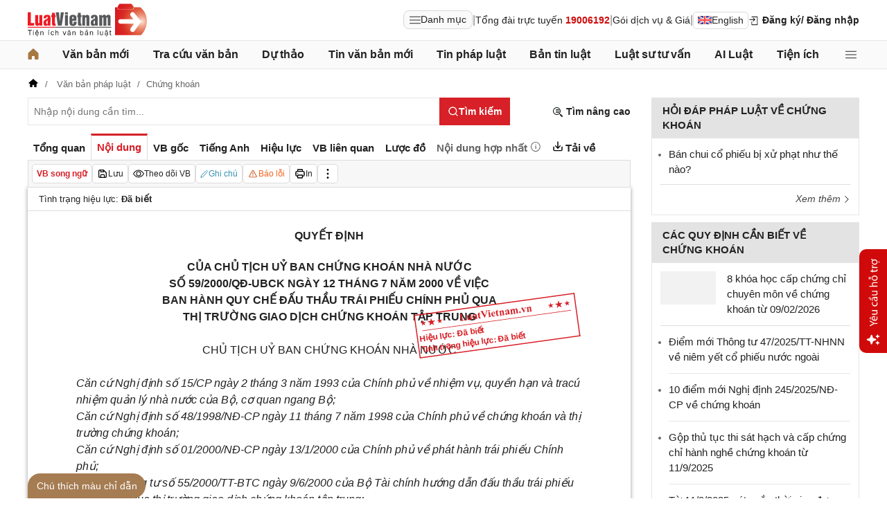

--- FILE ---
content_type: text/html; charset=utf-8
request_url: https://luatvietnam.vn/chung-khoan/quyet-dinh-59-2000-qd-ubck-uy-ban-chung-khoan-nha-nuoc-10870-d1.html
body_size: 51742
content:
<!DOCTYPE html>
<html lang="vi">
<head>
    <meta charset="utf-8" />
    <meta name="viewport" content="width=device-width, initial-scale=1, maximum-scale=1, user-scalable=no">
    <title>Quyết định 59/2000/QĐ-UBCK ban hành ngày 12/07/2000</title>
    <meta name=description content="Quyết định 59/2000/QĐ-UBCK của Uỷ ban Chứng khoán Nhà nước về việc ban hành Quy chế đấu thầu trái phiếu Chính phủ qua thị trường giao dịch chứng khoán tập trung">
    <meta name=keywords content="">
    <link rel=canonical href="https://luatvietnam.vn/chung-khoan/quyet-dinh-59-2000-qd-ubck-uy-ban-chung-khoan-nha-nuoc-10870-d1.html">
    
        <meta name="robots" content="index,follow,noydir,noodp" />
    <link rel="image_src" href="https://cdn.luatvietnam.vn/ImageDocs/quyet-dinh-59-2000-qd-ubck-10870.jpg" />
    <meta property="fb:pages" content="1929419300682424" />
    <meta property="fb:app_id" content="117134849575084" />
    <meta property="article:author" content="https://www.facebook.com/LuatVietnam.vn" />
    <meta property="og:site_name" content="LuatVietnam" />
    <meta property="og:type" content="website" />
    <meta property="og:url" content="https://luatvietnam.vn/chung-khoan/quyet-dinh-59-2000-qd-ubck-uy-ban-chung-khoan-nha-nuoc-10870-d1.html" />
    <meta property="og:locale" content="vi_VN" />
    <meta property="og:title"
        content="Quyết định 59/2000/QĐ-UBCK ban hành ngày 12/07/2000" />
    <meta property="og:description"
        content="Quyết định 59/2000/QĐ-UBCK của Uỷ ban Chứng khoán Nhà nước về việc ban hành Quy chế đấu thầu trái phiếu Chính phủ qua thị trường giao dịch chứng khoán tập trung" />
    <meta property="og:image" content="https://cdn.luatvietnam.vn/ImageDocs/quyet-dinh-59-2000-qd-ubck-10870.jpg" />
    <meta property="og:image:secure_url"
        content="https://cdn.luatvietnam.vn/ImageDocs/quyet-dinh-59-2000-qd-ubck-10870.jpg" />
    <meta property="og:image:width" content="600" />
    <meta property="og:image:height" content="300" />
    <meta property="og:caption" content="Quyết định 59/2000/QĐ-UBCK ban hành ngày 12/07/2000" />
    <meta name="copyright" content="Copyright © 2000 - 2026 by luatvietnam.vn" />
    <meta name="author" content="LuatVietnam" />
    <meta name="language" content="vietnamese" />
    <link rel="shortcut icon" href="https://cdn2.luatvietnam.vn/images/favicon.ico" type="image/x-icon" />
        <style>body { margin: 0px; padding: 0px; line-height: 1.5; color: rgb(34, 34, 34); font-family: arial, sans-serif; font-size: 14px; text-rendering: optimizespeed; }
a { color: rgb(34, 34, 34); text-decoration: none; }
a:hover { color: rgb(128, 88, 39); }
img { border: 0px; max-width: 100%; }
svg { border: 0px; outline: 0px; vertical-align: middle; }
svg:focus { border: 0px; outline: 0px; }
h1, h2, h3, h4, h5, h6 { margin: 0px; padding: 0px; font-weight: bold; line-height: 1.4; }
p, figure, figcaption, blockquote, caption, fieldset, embed, object, applet, canvas, caption, iframe, strike, time, video { border: 0px; margin: 0px; padding: 0px; }
strong { font-weight: bold; }
p { color: rgb(34, 34, 34); }
* { box-sizing: border-box; }
::after, ::before { box-sizing: border-box; }
.fsize { color: rgb(133, 134, 138); font-size: 16px; }
.btn_en { border: 1px solid rgb(221, 221, 221); padding: 1px 6px; border-radius: 5px; display: inline-flex; gap: 8px; align-items: center; }
.btn_en img { height: 12px; }
.icbell { background: rgb(208, 10, 10); position: absolute; right: -8px; top: 0px; margin-top: -4px; display: inline-block; padding: 0.25em 0.4em; font-size: 75%; font-weight: 500; line-height: 1; text-align: center; border-radius: 0.6rem; color: rgb(255, 255, 255); }
@keyframes animateright { 
  0% { right: -400px; opacity: 0; }
  100% { right: 0px; opacity: 1; }
}
.user-acount-login { font-weight: bold; color: rgb(128, 88, 39); white-space: nowrap; text-overflow: ellipsis; overflow: hidden; font-size: 13px; display: inline-block; max-width: 80px; padding-right: 16px; }
.header { float: left; width: 100%; position: relative; border-bottom: 1px solid rgb(230, 230, 230); background: rgb(255, 255, 255); padding: 5px 0px; }
.header-logo { display: inline-block; vertical-align: middle; }
.header-logo a { display: inline-block; }
.header-logo img { display: inline-block; height: 48px; width: 172px; vertical-align: middle; }
.header-right { position: relative; display: inline-flex; align-items: center; gap: 12px; z-index: 99; }
.all-menu1 { display: inline-flex; border: 1px solid rgb(215, 216, 217); padding: 2px 8px; border-radius: 8px; background: rgb(250, 250, 250); cursor: pointer; align-items: center; gap: 8px; }
.all-menu1:hover, .all-menu1.active { background: rgb(235, 235, 235); }
.login-dropdown { display: inline-block; vertical-align: middle; }
.lvn-item { display: inline-flex; gap: 12px; align-items: center; }
.lvn-item-login { display: inline-flex; align-items: center; gap: 10px; }
.btn-login { display: inline-block; cursor: pointer; font-weight: bold; }
.lvn-item-text { display: inline-block; position: relative; }
.ul-service{position:absolute;left:-90px;padding-top:7px;z-index:99;display:none}
.ul-service ul{float:left;margin:0;background:#fff;box-shadow:0 0 15px 0 rgba(0,0,0,.3);border-radius:4px;padding:8px 16px;width:270px}
.ul-service li{list-style:inside;padding:6px 0;font-size:14px}
.thumb-user { position: relative; }
.btn-thongbao { cursor: pointer; height: 24px; width: 24px; display: grid; place-items: center; position: relative; top: 3px; }
.btn-user-login { display: flex; cursor: pointer; position: relative; gap: 10px; align-items: center; }
.ic-userdown { border-color: rgb(34, 34, 34) transparent transparent; border-style: solid; border-width: 6px 4px 0px; display: inline-block; vertical-align: middle; position: absolute; right: 0px; top: 9px; }
.avata-user { display: inline-block; width: 24px; height: 24px; border-radius: 100%; vertical-align: middle; }
.name-user-text { font-size: 14px; margin-bottom: 2px; font-weight: bold; white-space: nowrap; text-overflow: ellipsis; overflow: hidden; color: rgb(166, 121, 66); max-width: 100px; padding-right: 12px; position: relative; }
.btn-pushbar-close { height: 40px; width: 40px; line-height: 40px; padding: 0px; margin: 0px; border: 0px; background: 0px center; position: absolute; left: 6px; text-align: center; top: 9px; cursor: pointer; font-size: 30px; }
.btn-link-search { float: right; font-weight: bold; position: relative; margin-top: 10px; }
.nav-lvn { width: 100%; float: left; background: rgb(250, 250, 250); border-bottom: 1px solid rgb(230, 230, 230); margin-bottom: 12px; }
.nav-main { position: relative; max-width: 1200px; margin: 0px auto; }
.menu-bar { padding: 0px; display: flex; justify-content: space-between; margin: 0px auto; }
.menu-bar ul, .menu-bar li { padding: 0px; margin: 0px; list-style-type: none; }
.menu-bar li { position: relative; }
.menu-bar > li { margin-right: 12px; position: relative; font-weight: 400; color: rgb(34, 34, 34); transition-duration: 200ms; transition-property: color; transition-timing-function: cubic-bezier(0.7, 1, 0.7, 1); }
.menu-bar > li:last-child { margin-right: 0px; }
.menu-bar > li > a { display: block; padding: 8px 0px; font-size: 16px; font-weight: bold; }
.menu-bar ul { display: none; background: rgb(255, 255, 255); width: 230px; position: absolute; z-index: 99; box-shadow: rgba(0, 0, 0, 0.5) 5px 5px 10px 0px; padding: 16px; border-radius: 8px; border-top: 1px solid rgb(166, 121, 66); }
.menu-bar ul a { display: block; padding: 6px 0px; }
.menu-bar > li:hover > ul { display: block; }
.menu-bar svg { vertical-align: middle; display: inline-block; position: relative; top: -2px; }
.menu-bar > li > a:hover, .menu-bar > li > a.active { color: rgb(166, 121, 66); }
.ic-enlg { height: 12px; width: 16px; border-radius: 4px; margin-left: 5px; }
.all-menu2 { cursor: pointer; width: 24px; height: 24px; position: relative; top: 10px; display: grid; place-items: center; }
.all-menu2 svg:hover path, .all-menu2.active svg path { fill: rgb(166, 121, 66); }
.menu-mega { display: none; position: absolute; z-index: 99; background: rgb(255, 255, 255); width: 100%; padding: 16px; border-radius: 8px; border-top: 1px solid rgb(166, 121, 66); box-shadow: rgba(0, 0, 0, 0.18) 0px 4px 8px 0px; }
.menu-mega-head { border-bottom: 1px solid rgb(162, 163, 166); padding-bottom: 8px; width: 100%; float: left; }
.close-menu-mega { float: right; font-size: 16px; position: absolute; right: 16px; top: 13px; text-align: center; cursor: pointer; }
.menu-mega-title { color: rgb(133, 134, 138); text-transform: uppercase; font-size: 16px; }
.menu-mega-content { display: flex; float: left; width: 100%; max-height: 80vh; overflow: auto; scrollbar-width: thin; scrollbar-color: rgb(224, 224, 224) rgb(250, 250, 250); }
.menu-mega-right { float: right; width: 22%; background: rgb(250, 250, 250); padding: 16px; }
.menu-mega-left { float: left; width: 78%; border-right: 1px solid rgb(162, 163, 166); }
.row-mega { width: 100%; float: left; border-bottom: 1px solid rgb(162, 163, 166); padding: 16px 0px; }
.row-mega:last-child { border-bottom: 0px; padding-bottom: 0px; }
.col-menuvb { float: left; width: 22%; }
.col-menunew { width: 22%; float: left; }
.col-menulinhvuc { width: 56%; float: left; padding: 0px 16px; }
.mega-title { font-size: 16px; width: 100%; float: left; font-weight: bold; color: rgb(214, 17, 24); margin-bottom: 12px; }
.mega-title a { color: rgb(214, 17, 24); }
.ul-menu-mega { font-size: 14px; width: 100%; float: left; margin: 0px; padding: 0px; }
.ul-menu-mega li { list-style: none; margin-bottom: 6px; }
.ul-menu-mega li:last-child { margin-bottom: 0px; }
.ul-menu-list { display: grid; width: 100%; gap: 6px 8px; grid-template-columns: repeat(2, 1fr); margin: 0px; padding-left: 24px; font-size: 14px; }
.search-menulvvb { width: 100%; float: left; position: relative; margin-bottom: 16px; }
.div-menu-list { width: 100%; float: left; }
.input.input-menulvvb { width: 100%; padding-right: 40px; height: 36px; border-radius: 5px; font-size: 14px; }
.btn-menulvvb { position: absolute; right: 0px; top: 0px; width: 36px; height: 36px; display: grid; place-items: center; cursor: pointer; z-index: 1; }
.ul-menu-list2 { margin: 0px; width: 100%; float: left; padding-left: 24px; font-size: 14px; }
.ul-menu-list2 li { margin-bottom: 7px; }
.mega-title2 { width: 100%; float: left; margin-bottom: 12px; font-size: 14px; font-weight: bold; }
.more-menu { width: 100%; float: left; margin-top: 10px; border-top: 1px solid rgb(215, 216, 217); padding-top: 10px; }
.btn-more-menu { display: inline-block; font-size: 14px; color: rgb(133, 134, 138); cursor: pointer; }
.btn-more-menu:hover { color: rgb(166, 121, 66); }
.col-menuvb2 { width: 25%; float: left; padding-right: 16px; }
.col-menuvb2:last-child { padding-right: 0px; }
.row-menu1 { padding: 8px 0px; float: left; width: 100%; border-bottom: 1px solid rgb(215, 216, 217); }
.row-menu1:last-child { border-bottom: 0px; }
.row-menu1 > a { color: rgb(214, 17, 24); font-size: 16px; font-weight: bold; }
.row-menu2 { padding: 10px 0px; float: left; width: 100%; }
.row-menu2 > a { color: rgb(214, 17, 24); font-size: 16px; font-weight: bold; }
.iconnew { margin-left: 5px; }
.icon-appstore { display: inline-block; }
.icon-appstore img { display: inline-block; height: 36px; vertical-align: middle; }
.text-appstore { width: 64px; display: inline-block; }
.link-socal { margin-right: 12px; }
.svguser { margin-right: 5px; position: relative; top: 1px; margin-left: 10px; float: left; }
.link-color { color: rgb(128, 88, 39); cursor: pointer; }
.main { float: left; width: 100%; position: relative; }
.main-header { max-width: 1200px; margin: auto; position: relative; display: flex; width: 100%; justify-content: space-between; align-items: center; }
.main-content { max-width: 1200px; margin: auto; }
.content-left { width: 75%; padding-right: 30px; float: left; position: relative; }
.sidebar-overlay { visibility: hidden; position: fixed; inset: 0px; opacity: 0; background: rgb(0, 0, 0); z-index: 9999; transform: translateZ(0px); }
.sidebar-default { background-color: rgb(255, 255, 255); width: 0px; transform: translate3d(-280px, 0px, 0px); position: relative; display: block; min-height: 100%; overflow: hidden auto; border: 0px; transition: 0.5s cubic-bezier(0.55, 0, 0.1, 1); }
.sidebar-fixed-left, .sidebar-fixed-right, .sidebar-stacked { position: fixed; top: 0px; bottom: 0px; z-index: 99991; }
.sidebar-fixed-left { left: 0px; box-shadow: rgba(0, 0, 0, 0.35) 2px 0px 15px; }
.section-content { float: left; width: 100%; position: relative; }
.table { border-collapse: collapse; border-spacing: 0px; width: 100%; }
.table td, .table th { padding: 6px 8px; border-top: 1px solid rgb(224, 224, 224); }
.table-bordered, .table-bordered td, .table-bordered th { border: 1px solid rgb(224, 224, 224); }
.form-group { float: left; width: 100%; position: relative; margin-bottom: 16px; display: table; }
.form-control { width: 100%; float: left; position: relative; }
.input, .select, .textarea, .button { font-family: arial, sans-serif; font-size: 14px; font-weight: 400; line-height: inherit; outline: 0px; }
.input, .select { height: 40px; padding: 0px 8px; }
.input, .select, .textarea { display: inline-block; border: 1px solid rgb(230, 230, 230); margin: 0px; box-shadow: none; appearance: none; }
.input:focus, .select:focus, .textarea:focus { border: 1px solid rgb(234, 234, 234); outline: 0px; box-shadow: rgba(0, 0, 0, 0.075) 0px 1px 1px inset, rgba(255, 255, 255, 0.6) 0px 0px 8px; transition: border-color 0.15s ease-in-out, box-shadow 0.15s ease-in-out; }
.text-center { text-align: center; }
.color-red { color: rgb(208, 10, 10); }
.color-orange { color: rgb(242, 101, 34); }
.breadcrumb { float: left; width: 100%; color: rgb(102, 102, 102); margin-bottom: 10px; white-space: nowrap; text-overflow: ellipsis; overflow: hidden; font-size: 13px; }
.breadcrumb a { display: contents; color: rgb(102, 102, 102); }
.breadcrumb a:not([class="fields"]) + a:not([class="fields"])::before { padding: 0px 5px; color: rgb(102, 102, 102); content: "/ "; }
.svg-home-crumb { position: relative; top: -3px; }
.post-list { border: 1px solid rgb(230, 230, 230); padding: 12px; width: 100%; float: left; }
.post-grid { display: grid; }
.figure-thumbnail { margin-bottom: 12px; display: block; position: relative; }
.thumbnail { display: block; overflow: hidden; height: 0px; position: relative; width: 100%; background: rgb(242, 242, 242); }
.image { display: block; position: absolute; top: 0px; left: 0px; width: 100%; height: 100%; object-position: center center; }
.thumb5x3 { padding-bottom: 60%; }
.thumb-l80 { float: left; width: 80px; margin-right: 16px; margin-bottom: 0px; }
.font-bold { font-weight: bold; }
.body-hidden { overflow: hidden; }
.popup-bg { background: rgba(0, 0, 0, 0.6); position: fixed; display: none; z-index: 99999; height: 100%; width: 100%; inset: 0px; overflow: hidden auto; align-items: flex-start; justify-content: center; }
.popup-wrapper, .popup-wrapper2 { width: 100%; max-width: 430px; position: absolute; top: 50%; left: 50%; transform: translateX(-50%) translateY(-50%); }
.popup-body { position: relative; float: left; width: 100%; background: rgb(255, 255, 255); box-shadow: rgba(0, 0, 0, 0.16) 0px 2px 5px 0px, rgba(0, 0, 0, 0.12) 0px 2px 10px 0px; }
.close-popup { position: absolute; right: -12px; top: -12px; z-index: 999; width: 30px; height: 30px; text-align: center; cursor: pointer; border-radius: 100%; background: rgb(128, 88, 39); color: rgb(255, 255, 255); font-size: 24px; line-height: 30px; }
.close-popup i { font-size: 10px; line-height: 30px; }
.popup-content { float: left; width: 100%; }
.target-hidden { display: none !important; }
[data-tab-content] { display: none; }
.active[data-tab-content] { display: block; }
.tab-content { width: 100%; float: left; }
.sidebar-300 { width: 25%; position: relative; float: right; }
.sidebar { float: left; width: 100%; margin-bottom: 10px; }
.sidebar-header { float: left; width: 100%; position: relative; }
.sidebar-content { float: left; width: 100%; position: relative; }
.post-news-sb { width: 100%; float: left; padding-bottom: 6px; border-bottom: 1px solid rgb(221, 221, 221); margin-bottom: 12px; }
.div-themthem { width: 100%; float: left; text-align: right; border-top: 1px solid rgb(221, 221, 221); margin-top: 10px; padding-top: 10px; font-size: 14px; font-style: italic; }
.div-themthem a { color: rgb(68, 68, 68); }
.ul-list { float: left; width: 100%; padding: 0px 0px 0px 12px; margin: 0px; font-size: 17px; }
.ul-list li { padding: 12px 0px; border-bottom: 1px solid rgb(230, 230, 230); color: rgb(102, 102, 102); font-size: 14px; }
.ul-list li:last-child { padding-bottom: 0px; border-bottom: 0px; }
.ul-list li:first-child { padding-top: 0px; }
.ul-list li a { font-size: 15px; }
.heading-sb { background: rgb(227, 227, 227); padding: 8px 16px; text-transform: uppercase; font-size: 15px; font-weight: bold; }
.title-sb { font-size: 15px; padding-bottom: 6px; }
.p16 { font-size: 15px; font-weight: bold; }
.p13 { font-size: 13px; }
.timeline-head { width: 100%; float: left; }
.timeline-content { float: left; width: 100%; overflow-y: auto; max-height: 590px; border: 1px solid rgb(221, 221, 221); scrollbar-width: thin; padding: 16px; scrollbar-color: rgb(224, 224, 224) transparent; }
[data-role="backtotop"] { background-color: rgb(189, 189, 189); position: fixed; bottom: 70px; right: 10px; z-index: 999; border-radius: 100%; height: 40px; width: 40px; line-height: 40px; text-align: center; display: none; color: rgb(255, 255, 255); cursor: pointer; }
[data-role="backtotop"]:hover { background-color: rgb(128, 88, 39); color: rgb(255, 255, 255); }
.color-dark { color: rgb(102, 103, 119); }
.color-law { color: rgb(128, 88, 39); }
.section-search { float: left; width: 100%; position: relative; margin-bottom: 12px; }
span[data-toggle-target] { cursor: pointer; }
.btn-search-lvn { border: 1px rgb(215, 32, 39); font-size: 14px; }
.iconlvn-remove { display: inline-block; width: 14px; height: 14px; position: relative; }
.iconlvn-remove::before, .iconlvn-remove::after { content: ""; position: absolute; top: 0px; left: 6px; width: 2px; height: 14px; background: rgb(255, 255, 255); }
.iconlvn-remove::before { transform: rotate(45deg); }
.iconlvn-remove::after { transform: rotate(-45deg); }
#authPopup ._iframe { width: 100%; }
@keyframes spinner-rotate { 
  0% { transform: rotate(0deg); }
  100% { transform: rotate(360deg); }
}
._iframe { float: left; width: 100%; min-height: 350px; }
#authPopup ._iframe { transition: height 0.3s ease-in-out; }
img[data-src] { opacity: 0; transform: scale(1.05); filter: blur(8px); transition: opacity 0.6s ease-out, transform 0.6s ease-out, filter 0.6s ease-out; will-change: opacity, transform, filter; }
.loading-overlay { position: absolute; top: 0px; left: 0px; width: 100%; height: 100%; background-color: rgba(255, 255, 255, 0.8); align-items: center; display: flex; justify-content: center; z-index: 1; transition: opacity 0.3s; }
#authPopup .loading-spinner { border-width: 4px; border-style: solid; border-color: rgba(0, 0, 0, 0.1) rgba(0, 0, 0, 0.1) rgba(0, 0, 0, 0.1) rgb(51, 51, 51); border-image: initial; border-radius: 50%; width: 40px; height: 40px; animation: 1s linear 0s infinite normal none running spin; }
@keyframes spin { 
  0% { transform: rotate(0deg); }
  100% { transform: rotate(360deg); }
}
._iframe { float: left; width: 100%; min-height: 350px; }
.is-loading { position: relative; }
.w-popbackground { background: rgba(0, 0, 0, 0.6); position: fixed; z-index: 9999; height: 100%; width: 100%; inset: 0px; }
.w-popauto { margin: auto; max-width: 600px; width: 90%; position: absolute; top: 50%; left: 50%; transform: translateX(-50%) translateY(-50%); }
.w-popmain { width: 100%; float: left; background: rgb(255, 255, 255); border-radius: 10px; overflow: hidden; }
.w-pophead { text-align: center; padding: 16px; width: 100%; float: left; }
.w-popcontent1 { width: 100%; float: left; }
.w-po-title { font-size: 18px; font-weight: bold; }
.popup-wrapper.popup-phantich .popup-body { box-shadow: none; }
.wrapper-phantichvb { width: 100%; float: left; padding: 24px; }
.entry-phan-tich.right * { font-size: 14px !important; font-family: arial, sans-serif !important; }
.dropdown-wrapper.wrapper-full { width: 100%; top: 36px; }
.li-chuong.dropdown_active5 * { font-weight: 700 !important; color: rgb(166, 121, 66) !important; }
.body-vbsongngu { border: 1px solid rgb(221, 221, 221); padding: 16px; line-height: 1.6; font-size: 14px; height: 69vh; overflow-y: auto; scrollbar-width: thin; position: relative; scrollbar-color: rgb(224, 224, 224) transparent; }
.body-vbsongngu * { font-size: 14px; }
.body-vbsongngu::-webkit-scrollbar { width: 8px; background-color: rgb(249, 249, 249); }
.body-vbsongngu::-webkit-scrollbar-thumb { background: rgb(224, 224, 224); }
.body-vbsongngu p { margin: 8px 0px; }
.the-document-entry [id^="demuc"] { scroll-margin-top: 120px; }
.the-document-body.ptvb { position: relative; }
.the-document-vbl { padding: 20px; width: 100%; float: left; }
.the-document-entry { padding: 16px 70px; float: left; width: 100%; }
.tag-link { color: rgb(166, 124, 82); }
.the-document-item { background: rgb(247, 247, 247); padding: 5px; border: 1px solid rgb(221, 221, 221); display: flex; gap: 5px; }
.the-document { float: left; width: 100%; border-bottom: 1px solid rgb(68, 68, 68); margin-bottom: 30px; }
.the-document-header { float: left; width: 100%; }
.the-document-title { font-size: 20px; margin-bottom: 16px; }
.the-document-body { font-size: 16px; line-height: 1.5; float: left; width: 100%; word-break: break-word; }
.the-document-body * { font-size: 16px !important; line-height: 1.5; }
.the-document-body h2 { margin: 8px 0px; font-size: 18px; }
.the-document-body h3 { margin: 8px 0px; font-size: 17px; }
.the-document-body h4 { margin: 8px 0px; font-size: 16px; }
.the-document-body h5 { margin: 8px 0px; font-size: 16px; }
.the-document-body.doc-summary p { margin: 10px 0px; }
.the-document-body a { color: rgb(166, 124, 82); }
.the-document-body table { word-break: normal; }
.the-document-body table td { padding: 3px; }
.the-document-heading { font-size: 16px; float: left; width: 100%; text-transform: uppercase; margin-bottom: 16px; }
.div-table { width: 100%; float: left; font-size: 14px; margin-bottom: 24px; }
.bg-f7f7f7 { background: rgb(247, 247, 247); }
.div-table td { width: 25%; }
.tooltip-1 { display: inline-block; }
.ic-tooltip-1 { margin-left: 3px; position: relative; top: -2px; }
.tooltip-content-1 { display: none; margin-top: -5px; position: absolute; z-index: 9999; min-width: 96px; padding-top: 5px; text-align: left; }
.tooltip-text-1 { font-size: 14px; box-shadow: rgba(0, 0, 0, 0.25) 0px 2px 6px; background-color: rgb(255, 255, 255); width: 100%; color: rgb(34, 34, 34); float: left; padding: 12px; cursor: initial; position: relative; }
.tooltip-text-1.fix-backg { background: rgb(255, 248, 228); }
.tooltip-text-1 p { padding: 3px 0px; }
.tooltip-1:hover .tooltip-content-1 { display: block; }
.tooltip-content-1.fix-w430 { width: 430px; }
.the-tab-panel { width: 100%; float: left; position: relative; }
.ul-tab-document { display: flex; padding: 0px; margin: 0px; }
.tab-item-doc { list-style: none; padding: 6px 8px; font-size: 15px; font-weight: bold; cursor: pointer; border-top: 3px solid rgb(255, 255, 255); display: inline-flex; justify-content: center; align-items: center; text-align: center; }
.tab-item-doc:hover { color: rgb(166, 124, 82); }
.tab-item-doc.active { color: rgb(215, 32, 39); border-width: 3px 1px 1px; border-style: solid; border-color: rgb(215, 32, 39) rgb(221, 221, 221) rgb(247, 247, 247); }
.tab-content.box-shadow { margin-bottom: 30px; box-shadow: rgb(153, 153, 153) 0px 0px 6px 0px; }
.document-item:last-child { margin-right: 0px; }
.btn-doc { border-radius: 5px; text-align: center; font-size: 12px; padding: 4px 6px; cursor: pointer; background: rgb(255, 255, 255); border: 1px solid rgb(221, 221, 221); display: flex; align-items: center; justify-content: center; gap: 4px; min-height: 28px; }
.btn-doc:hover { background: rgb(255, 255, 255); }
.btn-doc.color-orange { color: rgb(242, 101, 34); }
.doc-mucluc { font-weight: bold; color: rgb(55, 146, 180); }
.doc-so-sanhvb { font-weight: bold; color: rgb(215, 32, 39); background: rgb(255, 255, 255); }
.btn-doc:hover { color: rgb(166, 124, 82); }
.btndoc-more.tooltip-1 { position: relative; }
.tooltip-content-1.w-navtip { width: 230px; right: 0px; }
.ul-navtip { margin: 0px; padding: 0px; }
.ul-navtip li { list-style: none; border-bottom: 1px solid rgb(221, 221, 221); padding: 10px 16px; }
.tooltip-nav { padding: 0px; background: rgb(255, 255, 255); box-shadow: rgba(0, 0, 0, 0.25) 0px 2px 6px; }
.mr-12 { margin-right: 12px; }
.svg-down { margin-right: 3px; position: relative; top: -3px; }
.svg-mix { position: relative; top: -3px; }
.row-status { padding: 6px 16px; float: left; width: 100%; border-bottom: 1px solid rgb(221, 221, 221); }
.item-status { display: inline-block; margin-right: 16px; position: relative; font-size: 13px; }
.item-status:last-child { margin-right: 0px; }
.the-document-body.max-height { max-height: 720px; overflow: hidden; }
.download-files { width: 100%; float: left; margin-top: 16px; font-size: 16px; }
.color-error { color: rgb(202, 65, 0); }
.tooltip-button { position: relative; display: inline-block; }
.tooltip-chidan * { font-size: 14px !important; }
.fix_docquyen { position: relative; }
.khung_docquyen { position: absolute; right: 0px; z-index: 1; top: 100px; width: 244px; height: 99px; }
.img-bgdocquyen { position: absolute; left: 0px; top: 0px; width: 244px; height: 99px; }
.text_docquyen { transform: rotate(-8deg); position: relative; top: 40px; line-height: 1.4; padding: 5px 10px; height: 45px; color: rgb(216, 29, 34); font-size: 12px; overflow: hidden; font-weight: bold; }
.the-document-body blockquote { margin-left: 48px; border-left: 3px solid rgb(204, 204, 204); padding-left: 16px; }
.main-tab { display: flex; flex-direction: column; }
.layout-download { display: grid; gap: 24px; grid-template-columns: repeat(2, 1fr); }
.list-download { float: left; width: 100%; margin-bottom: 24px; padding-right: 24px; position: relative; padding-left: 48px; font-size: 15px; }
.ic-download-vb { position: absolute; left: 0px; top: -5px; height: 28px; width: 28px; }
.list-head { font-size: 16px; float: left; width: 100%; margin-bottom: 24px; position: relative; }
.note-download { float: left; width: 100%; color: rgb(102, 102, 102); font-size: 14px; font-style: italic; }
.li-hide { display: none; }
.tooltip-content-1.fix-tooltipmix { margin-top: -10px; width: 400px; }
.tooltip-text-1.fix-tooltipmix { font-size: 14px; font-weight: normal; line-height: 1.4; background: rgb(255, 248, 228); border: 1px solid rgb(253, 198, 137); }
.tooltip-text-1.fix-tooltipmix p { padding: 3px 0px; }
.box-text-content { margin-bottom: 5px; overflow: hidden; display: -webkit-box; -webkit-box-orient: vertical; font-style: italic; }
.the-document-heading.fixhead { margin-bottom: 24px; border-bottom: 1px solid rgb(221, 221, 221); padding-bottom: 12px; }
.toc-head-doc { float: left; width: 100%; background: rgb(166, 124, 82); font-size: 16px; padding: 8px 16px; color: rgb(255, 255, 255); font-weight: bold; text-transform: uppercase; }
.toc-document { float: left; width: 100%; padding: 4px 16px; background: rgb(255, 253, 242); min-height: 400px; }
.toc-document .item-article { cursor: pointer; }
.close-popup.fixmg0 { right: 4px; top: 4px; }
.main-popup { max-width: 1200px; margin: auto; position: relative; }
.popup-wrapper.popup-mucluc { max-width: 72.5%; width: 90%; top: 20%; left: 0px; transform: translateX(0px) translateY(10%); }
.document-height { max-height: 65vh; scrollbar-width: thin; overflow-y: auto; scrollbar-color: rgb(224, 224, 224) transparent; }
.tab-panel { display: flex; }
.m-mucluc { background: rgb(236, 236, 236); color: rgb(0, 128, 128); padding: 0px 6px; display: none; font-weight: bold; cursor: pointer; border-radius: 5px; height: 32px; line-height: 32px; position: relative; white-space: nowrap; top: 4px; }
.bg-mm { float: left; height: 12px; width: 12px; background: rgb(255, 248, 143); border: 1px solid rgb(234, 226, 137); margin-right: 8px; position: relative; top: 5px; }
.bgthaythe { background: rgb(129, 0, 221); border: 1px solid rgb(104, 68, 147); }
.bghuongdan { background: rgb(0, 128, 0); border: 1px solid rgb(0, 140, 111); }
.bgcum { background: rgb(255, 255, 255); border: 1px solid rgb(255, 255, 255); }
.bgbaibo { background: rgb(202, 202, 202); border: 1px solid rgb(188, 187, 188); }
.bgbinhluan { background: rgb(219, 229, 241); border: 1px solid rgb(177, 201, 234); }
.text-grid { display: grid; }
.text_docquyen * { font-size: 12px !important; }
div[class^="docitem"] { margin: 8px 0px; }
.tooltip-content-1.w-tip-r { width: 180px; border-radius: 8px; right: 0px; background: rgb(255, 255, 255); box-shadow: rgba(0, 0, 0, 0.16) 0px 2px 5px 0px, rgba(0, 0, 0, 0.12) 0px 2px 10px 0px; }
.document-tip { position: relative; }
.document-tip-r { position: absolute; right: -32px; }
.btn-tip-r { width: 24px; height: 24px; display: inline-block; cursor: pointer; text-align: center; color: rgb(102, 102, 102); line-height: 24px; }
.bg-theo-doi { background: rgb(51, 115, 255); border-radius: 3px; color: rgb(255, 255, 255); padding: 1px 3px; font-weight: bold; position: relative; top: -2px; margin-left: 5px; cursor: pointer; display: inline-block; font-size: 11px !important; }
.item-tools-hd { margin-right: 16px; display: inline-block; }
.line-through { color: rgb(129, 0, 221); text-decoration: line-through; }
.select-cdx { border: 1px solid rgb(224, 224, 224); border-radius: 4px; position: relative; font-size: 13px; width: 66px; max-width: 380px; font-family: arial, sans-serif; padding: 2px; background-color: rgb(242, 242, 242); }
@keyframes animation-layer-1 { 
  0% { transform: rotate(0deg); }
  8% { transform: rotate(0deg); }
  12% { transform: rotate(42deg); }
  16% { transform: rotate(-35deg); }
  20% { transform: rotate(0deg); }
  23% { transform: rotate(28deg); }
  26% { transform: rotate(-20deg); }
  29% { transform: rotate(0deg); }
  31% { transform: rotate(16deg); }
  33% { transform: rotate(-12deg); }
  35% { transform: rotate(0deg); }
  37% { transform: rotate(-6deg); }
  39% { transform: rotate(0deg); }
}
.item-hdsd-fix { position: relative; }
.tooltip-boxvb * { font-size: 14px !important; }
.tools-chidanvb { position: fixed; left: 0px; z-index: 999; bottom: 0px; width: 100%; }
.tools-chidanvb .main-content { position: relative; }
.btn-ctmcd { position: absolute; background: rgb(166, 124, 82); bottom: 0px; cursor: pointer; height: 36px; line-height: 36px; color: rgb(255, 255, 255); width: 170px; text-align: center; font-size: 14px; border-radius: 24px 24px 24px 0px; }
.rows-ctmcd { float: left; width: 100%; margin-bottom: 8px; }
.close-ctmcd { position: absolute; top: 0px; right: 0px; font-size: 24px; height: 24px; width: 24px; text-align: center; line-height: 24px; z-index: 9; cursor: pointer; }
.box-ctmcd { display: none; position: absolute; background-color: rgb(241, 241, 241); width: 100%; max-width: 870px; box-shadow: rgba(0, 0, 0, 0.2) 0px 8px 16px 0px; z-index: 1; bottom: 0px; padding: 12px; font-size: 14px; left: 0px; }
.list-download-sub1 { width: 100%; float: left; padding-left: 40px; position: relative; margin-bottom: 30px; overflow-y: auto; scrollbar-width: thin; }
.list-download-sub1::after { position: absolute; content: ""; width: 1px; background: rgb(221, 221, 221); top: 4px; left: 14px; bottom: 10px; }
.tab-tom-tat, .tab-vb-goc, .tab-tieng-anh, .tab-hieu-luc, .tab-vb-lien-quan, .tab-luoc-do, .tab-vietnamese, .tab-download { position: relative; }
.box_wg_vb2 { float: left; width: 100%; position: relative; }
.title_vb_mix2 { float: left; width: 100%; margin-bottom: 10px; }
.tievb2 { font-size: 15px; color: rgb(17, 139, 142); padding-top: 12px; font-weight: bold; }
.rows-mixvb { float: left; width: 100%; margin-bottom: 16px; }
.time-mixvb { width: 100%; float: left; margin-bottom: 10px; }
.time-mixvb-left { float: left; }
.a-time-mixvb-left { font-size: 14px; font-weight: bold; text-decoration: underline; cursor: pointer; }
.title-mixvb { width: 100%; float: left; }
.title-mixvb-post { font-size: 15px; color: rgb(166, 124, 82); }
.time-mixvb-post { font-size: 13px; color: rgb(102, 102, 102); font-style: italic; }
.timeline-head.div-mgb16 { margin-bottom: 16px; }
.bg-mix { border-radius: 4px; font-weight: bold; font-size: 12px; padding: 2px 4px; background: rgb(151, 108, 55); color: rgb(255, 255, 255); position: relative; top: -2px; }
.box-text-content { font-weight: normal; }
.box-text-content.hig-scrol { max-height: 250px; overflow-y: auto; scrollbar-width: thin; }
.row-head-status { padding: 4px 16px; float: left; width: 100%; border-bottom: 1px solid rgb(221, 221, 221); }
.btn-printdoc { cursor: pointer; display: inline-block; }
.tooltip-content-1.hover-none:hover { display: none; }
.div-data { width: 100%; float: left; }
.btn-popsupport { border-radius: 10px 0px 0px 10px; position: fixed; z-index: 9; right: 0px; width: 40px; overflow: hidden; color: rgb(255, 255, 255); height: 150px; top: 50%; cursor: pointer; }
.color-mix { color: rgb(166, 124, 82); }
.doclink { color: rgb(166, 124, 82); cursor: pointer; }
.search-home { width: 80%; position: relative; float: left; }
.input-search-lvn { width: 100%; padding-right: 135px; }
.text-clear { position: absolute; right: 115px; top: 13px; font-size: 10px; color: rgb(102, 102, 102); cursor: pointer; background: 0px center; border: 0px; outline: 0px; }
[data-role="search-suggest-input"]:placeholder-shown ~ .text-clear { display: none; }
.btn-search-lvn { position: absolute; right: 0px; padding: 0px 12px; height: 40px; z-index: 9; top: 0px; cursor: pointer; text-align: center; line-height: 40px; background: rgb(215, 32, 39); color: rgb(255, 255, 255); font-weight: bold; display: flex; gap: 6px; align-items: center; }
.search-box { box-shadow: rgba(0, 0, 0, 0.21) 0px 6px 6px; width: 80%; position: absolute; left: 0px; top: 48px; background: rgb(255, 255, 255); z-index: 99; display: none; }
.close-search-box { position: absolute; right: 10px; top: 14px; cursor: pointer; width: 24px; height: 24px; display: grid; place-items: center; }
.search-tab { width: 100%; float: left; border-bottom: 1px solid rgb(224, 224, 224); padding: 16px 16px 0px; }
.search-tab a { display: inline-block; position: relative; padding-bottom: 10px; margin-right: 24px; color: rgb(133, 134, 138); }
.search-tab a.active { color: rgb(237, 28, 36); font-weight: bold; border-bottom: 1px solid rgb(237, 28, 36); }
.search-content { width: 100%; float: left; max-height: 340px; overflow-y: auto; padding: 16px; scrollbar-width: thin; scrollbar-color: rgb(224, 224, 224) transparent; }
.color-cyan { color: rgb(55, 146, 180); }
.doc-vbl-heading { font-size: 18px; font-weight: bold; margin-bottom: 12px; }
.goidvlvn2-list:hover * { color: rgb(255, 255, 255); }
.goidvlvn2-list.active * { color: rgb(255, 255, 255); }
.goidvlvn2-list2.active * { color: rgb(255, 255, 255); }
.mg0 { margin-bottom: 0px; }
.toolbar { display: flex; gap: 5px; }
@keyframes fadePulse { 
  0% { opacity: 0.5; }
  50% { opacity: 1; }
  100% { opacity: 0.5; }
}
.fade-switch > * { opacity: 1; }
@keyframes toolbar-spinner { 
  100% { transform: rotate(360deg); }
}
@keyframes spinner-rotate { 
  0% { transform: rotate(0deg); }
  100% { transform: rotate(360deg); }
}
@keyframes stickyFadeIn { 
  0% { opacity: 0; transform: translateY(-10px); }
  100% { opacity: 1; transform: translateY(0px); }
}
@keyframes shimmer { 
  0% { background-position: -400px 0px; }
  100% { background-position: 400px 0px; }
}
@keyframes rotate { 
  100% { transform: rotate(360deg); }
}
@keyframes dash { 
  0% { stroke-dasharray: 1, 200; stroke-dashoffset: 0; }
  50% { stroke-dasharray: 90, 150; stroke-dashoffset: -35; }
  100% { stroke-dasharray: 90, 150; stroke-dashoffset: -124; }
}
.loading-spinner { width: 24px; height: 24px; display: inline-flex; align-items: center; justify-content: center; animation: 1.4s linear 0s infinite normal none running spinner-rotate; }
@keyframes spinner-rotate { 
  0% { transform: rotate(0deg); }
  100% { transform: rotate(360deg); }
}
@keyframes spinner-dash { 
  0% { stroke-dasharray: 1, 200; stroke-dashoffset: 0; }
  50% { stroke-dasharray: 90, 200; stroke-dashoffset: -45; }
  100% { stroke-dasharray: 90, 200; stroke-dashoffset: -135; }
}
.placeholder { display: inline-flex; align-items: center; justify-content: center; gap: 4px; position: relative; pointer-events: none; }
.placeholder .shimmer { display: inline-block; border-radius: 4px; background: linear-gradient(90deg, rgb(242, 242, 242) 25%, rgb(234, 234, 234) 50%, rgb(242, 242, 242) 75%) 0% 0% / 200% 100%; animation: 1.5s linear 0s infinite normal none running shimmer; width: 25px; height: 10px; vertical-align: middle; transform: none !important; position: static !important; }
@keyframes shimmer { 
  0% { background-position: 200% 0px; }
  100% { background-position: -200% 0px; }
}
@keyframes around { 
  0% { transform: rotate(0deg); }
  100% { transform: rotate(360deg); }
}
[data-role="account-area"].is-loading { pointer-events: none; user-select: none; position: relative; }
[data-role="account-area"].is-loading > * { visibility: hidden; }
[data-role="account-area"].is-loading::after { content: ""; position: absolute; inset: 0px; z-index: 1; border-radius: 6px; background: linear-gradient(90deg, rgb(240, 242, 245) 25%, rgb(228, 230, 235) 37%, rgb(240, 242, 245) 63%) 0% 0% / 400% 100%; animation: 1.4s ease-in-out 0s infinite normal none running account-skeleton; }
@keyframes account-skeleton { 
  0% { background-position: 100% 0px; }
  100% { background-position: -100% 0px; }
}
[data-role="account-area"] .icbell { display: inline-flex; align-items: center; justify-content: center; width: 22px; height: 16px; font-size: 11px; line-height: 1; border-radius: 999px; box-sizing: border-box; flex-shrink: 0; }
.popupRelate { cursor: pointer; }
.docitem-55, .docitem-56 { background: rgb(202, 202, 202); padding: 3px 0px; }
.center, .docitem-13, .text-center, .docitem-13 .popupRelate, .docitem-13 .popupRelate2 { text-align: center; }
.noidung_soanh * { font-size: 14px !important; color: rgb(34, 34, 34) !important; line-height: 1.5 !important; }
.docitem-binhluan { background: rgb(175, 221, 245); padding: 16px 32px; border-radius: 5px; font-style: italic; margin-bottom: 20px; position: relative; }
.the-document-body .docitem-binhluan p { margin: 0px; }
span.nhay1 { background: url("/images/nhay1.png") no-repeat; height: 12px; width: 16px; position: absolute; left: 10px; top: 20px; }
span.nhay2 { background: url("/images/nhay2.png") no-repeat; height: 12px; width: 16px; position: absolute; right: 12px; bottom: 16px; }
.the-document-body .docitem-binhluan p { margin: 0px; }
.the-article-body table { overflow: auto; max-width: 98% !important; border-collapse: initial !important; border: 0px !important; margin-left: 0px !important; }
.the-article-body table td, .the-article-body table th { border: 0px; }
.nd-bi-suadoi, .nd-suadoi * { font-family: Montserrat, sans-serif !important; }
.docitem-8 sup, .docitem-13 sup, .docitem-14 sup { padding: 0px; line-height: 0 !important; vertical-align: top !important; }
.div-data { width: 100%; float: left; }
.div-relatevb2 * { font-size: 14px !important; }
.bg_xam2, .docitem-55, .docitem-56 { background: rgb(202, 202, 202); padding: 3px 0px; color: rgb(34, 34, 34); }
.docitem-55 table *, .docitem-56 table * { background-color: rgb(202, 202, 202) !important; }
.docitem-5 { margin-top: 8px; }
.item-article { padding: 5px 0px; }
.popupRelate, .popupRelate2 { cursor: pointer; text-align: left; }
.bg_phantich { background: rgb(255, 186, 0); border-radius: 3px; color: rgb(255, 255, 255); padding: 2px 3px; font-weight: bold; position: relative; top: -2px; margin-left: 5px; cursor: pointer; display: inline-block; font-size: 11px !important; line-height: 1.6 !important; }
.dark-mode span, .dark-mode strong, .dark-mode td, .notification-content, .the-document-body p, .the-document-body span:not(.bg-ghi-chu):not(.bg-theo-doi-hieu-luc):not(.bg_phantich):not(.btn-taibieumau):not(.btn-taibieumaumix):not(.docitem-1):not(.docitem-2):not(.docitem-3):not(.docitem-13):not(.docitem-45):not(.docitem-46):not(.docitem-47):not(.docitem-49):not(.docitem-51):not(.docitem-53):not(.docitem-55):not(.docitem-57):not(.docitem-58):not(.docitem-61):not(.docitem-62):not(.icon-58):not(.nhay1):not(.nhay2):not(.bg-theo-doi):not(.bg-bosung):not(.bg-color1):not(.bg-color2):not(.bg-color3):not(.bg-color4):not(.bg-mix):not(.bg-tag-yellow):not(.bg-f7f7f7):not(.text-bosungcumtu):not(.text-xemndpc):not(.text-thaythecumtu):not(.text-binhluan):not(.text-baibocumtu):not(.text-huongdan), .user-info-content { background: 0px 0px !important; }
[data-role="doc-item-content-body"], [data-role="doc-item-content-mix-body"] { position: relative; }
.disable-click * { pointer-events: none !important; }
.disable-click .ndvb-item, .disable-click .ndvb-item * { pointer-events: auto !important; }
.m-chidan-body { width: 100%; float: left; max-height: 75vh; overflow-y: auto; }
.the-document-body table { display: block; width: 100% !important; overflow-x: auto; margin-bottom: 1rem; position: relative; }
.the-document-body table thead, .the-document-body table tbody, .the-document-body table tfoot { display: table; width: 100%; min-width: 100%; }
.the-document-body table td, .the-document-body table th { white-space: normal; word-break: break-word; min-width: 100px; box-sizing: border-box; }
.the-document-body table::before, .the-document-body table::after { content: none; display: none; width: 100%; text-align: center; font-size: 13px; font-weight: 500; color: rgb(102, 102, 102); background: rgb(249, 249, 249); padding: 10px; position: sticky; left: 0px; z-index: 5; box-sizing: border-box; }
.the-document-body table::before { top: 0px; border-bottom: 1px solid rgb(238, 238, 238); }
.the-document-body table::after { bottom: 0px; border-top: 1px solid rgb(238, 238, 238); }
@media (min-width: 769px) {
.the-document-body table::before, .the-document-body table::after { padding: 4px 10px; font-size: 12px; line-height: 1.4; color: rgb(85, 85, 85); }
.the-document-body table:has(td:nth-child(8))::before, .the-document-body table:has(th:nth-child(8))::before, .the-document-body table:has(td:nth-child(8))::after, .the-document-body table:has(th:nth-child(8))::after { display: block; content: "Giữ Shift (⇧) + Lăn chuột (🖱️) để xem hết nội dung"; }
}
.st0 { fill: rgb(253, 254, 254); }
.st1 { fill: rgb(1, 128, 199); }
.cat-box-title,.title-app{text-transform:uppercase;font-weight:700}.footer{background:#f3f3f3;float:left;width:100%;border-top:1px solid #dedede;padding-top:10px}.footer-content{float:left;width:100%;padding:15px 0}.footer-left{float:left;width:70%}.footer-right{float:right;width:25%}.footer-col3{float:left;width:33.33%;padding-right:24px}.cat-title{float:left;padding-bottom:8px;width:100%}.cat-box-title{font-size:15px;color:#231f20}.nav-bottom{float:left;width:100%;margin:0;padding:0}.nav-bottom>li{list-style:inside;padding:8px 0}.logo-footer{width:198px;height:54px}.footer-item2{float:left;width:100%;margin-bottom:20px}.hotline{float:left;margin-right:10px}.c50000{color:#c50000;font-size:15px}.font20px{font-size:20px}.mxh{float:left;margin-right:15px}.img-dmca,.img-qrcode{margin-right:16px;float:left}.mxh img{height:30px;width:30px}.appstore-badge img,.google-play-badge img{width:120px;height:36px}.title-app{font-size:15px;color:#231f20;padding-bottom:10px;position:relative;margin-bottom:16px}.title-app::before{position:absolute;left:0;height:2px;width:40px;background:#b28247;bottom:0;content:""}.google-play-badge img{margin-bottom:8px}.rows-qrcode{color:#666;font-size:12px;font-style:italic;padding-top:10px}.add-text,.add-text p{font-size:13px;color:#444}.img-qrcode img{height:86px;width:86px}.add{background:#e8e8e8;padding:10px 0;float:left;width:100%}.add-text{padding:5px 0;font-weight:700}.img-dmca{margin-top:12px;height:48px}.img-add{margin-top:24px}.divg{display:grid}.appstore-badge,.google-play-badge{display:block}[data-role=backtotop]{background-color:#bdbdbd;position:fixed;bottom:70px;right:10px;z-index:999;border-radius:100%;height:40px;width:40px;line-height:40px;text-align:center;display:none;color:#fff;cursor:pointer}.f-mxh,.img-scf{display:inline-block}[data-role=backtotop]:hover{background-color:#805827;color:#fff}.footer-text{float:left;width:100%}.img-scf{height:24px;width:24px;border-radius:3px}.f-mxh{margin-right:8px}.f-mxh .ic{font-size:24px}.fn-size{font-size:16px}@media only screen and (max-width:960px){.footer-left{float:left;width:100%}.footer-right{float:right;width:100%}.footer-col3{width:50%;margin-bottom:24px;padding-right:12px}.footer-col3:last-child{margin-bottom:0}.logo-footer{display:block;margin-bottom:16px}.footer-text{width:100%;float:left;border-top:1px solid #ddd;padding:16px 0;margin:16px 0;border-bottom:1px solid #ddd}}
.heading {
    font-size: 18px;
    text-transform: uppercase;
    display: inline-block;
}
.the-document-text {
    width: 100%;
    float: left;
    font-size: 16px;
    line-height: 1.5;
    text-align: center;
}
.section-header {
    float: left;
    width: 100%;
    position: relative;
    margin-bottom: 16px;
}
.div-themthem2 {
    width: 100%;
    float: left;
    text-align: right;
    margin-top: 10px;
    font-size: 14px;
    font-style: italic;
}
.section.boder-b0 {
    border-bottom: 0
}
.the-document-text p {
    margin: 12px 0;
}
.the-document-author {
    float: left;
    width: 100%;
    margin-bottom: 20px;
    text-align: right;
}
.title-doc-relate {
    font-size: 16px;
    font-weight: normal;
}
.font-normal {
    font-weight: normal;
}.bordered {
    border: solid 1px #e6e6e6;
}
.the-document-author a {
    display: inline-block;
    font-weight: bold;
    margin-right: 12px;
}
.section {
    float: left;
    width: 100%;
    position: relative;
    border-bottom: solid 1px #e0e0e0;
    margin-bottom: 30px;
}
.section:last-child {
   border-bottom: 0;
   padding-bottom: 0;
}
.the-document-author a svg {
    margin-right: 6px;
    vertical-align: middle;
    position: relative;
    top: -3px;
}
.the-document-tag {
    width: 100%;
    float: left;
    font-size: 16px;
    margin-bottom: 24px;
}
.tagLine {
    overflow: hidden;
    text-overflow: ellipsis;
    -webkit-line-clamp: 2;
    display: -webkit-box;
    -webkit-box-orient: vertical;
}
.the-document-tag a {
    color: #a67c52;
}
.article-item,.thumbnail{position:relative;width:100%}.thumb-l135,.thumb-l140,.thumb-l150,.thumb-l20,.thumb-l80{margin-right:16px;float:left}.article-item{float:left;padding:16px 0;border-bottom:1px solid #e6e6e6}.article-item:first-child{padding-top:0}.figure-thumbnail{margin-bottom:12px;display:block;position:relative}.thumbnail{display:block;overflow:hidden;height:0;background:#f2f2f2}.article-title{margin-bottom:8px;font-size:17px}.article-meta:last-child,.article-summary:last-child,.article-tags:last-child,.article-title:last-child{margin-bottom:0}.article-summary{margin-bottom:8px;color:#444;font-size:15px;overflow:hidden;text-overflow:ellipsis;-webkit-line-clamp:3;display:-webkit-box;-webkit-box-orient:vertical}.article-meta{margin-bottom:8px;color:#666}.thumb-l135,.thumb-l140,.thumb-l150,.thumb-l20,.thumb-l200,.thumb-l80,.thumb-r100,.thumb-r135,.thumb-r140,.thumb-r200{margin-bottom:0}.article-tags{color:#666}.image{display:block;position:absolute;top:0;left:0;width:100%;height:100%;-o-object-position:center;object-position:center}.thumb1x1{padding-bottom:100%}.thumb16x9{padding-bottom:56%}.thumb5x3{padding-bottom:60%}.thumb-l20{width:20px}.thumb-l80{width:80px}.thumb-l135{width:135px}.thumb-l140{width:140px}.thumb-l150{width:150px}.thumb-l200{float:left;width:200px;margin-right:24px}.thumb-r100{float:right;width:100px;margin-left:16px}.thumb-r135{float:right;width:135px;margin-left:16px}.thumb-r140{float:right;width:140px;margin-left:16px}.thumb-r200{float:right;width:200px;margin-left:24px}.header-grid{display:grid}.header-title{margin-bottom:12px}.heading{font-size:18px;text-transform:uppercase;display:inline-block}.heading.fixhead{float:left;width:70%}.see-more{float:right;position:relative;top:4px}.icfont12{font-size:12px}.fa-right{margin-left:5px}.font-bold{font-weight:700}.font-normal{font-weight:400}.hrline{float:left;width:100%;height:1px;background:#e6e6e6;margin:16px 0}@media (max-width:960px){.thumb-l100,.thumb-l140,.thumb-l150,.thumb-l200,.thumb-l80,.thumb-r100,.thumb-r140,.thumb-r200{width:135px}.header-initial{display:inline}.m-adv{display:block}.header-category{margin-bottom:16px}.breadcrumb{margin-bottom:12px}.thumb-r200{margin-left:16px}.thumb-l200{margin-right:16px}.article-title{font-size:17px}}
.document-title,.section-document{position:relative;width:100%;float:left}.article-document,.tabs-nav-doc{border-bottom:1px solid #e6e6e6}.section-document{margin-bottom:24px}.date-row:last-child,.section-document:last-child{margin-bottom:0}.document-title{margin-bottom:16px}.article-document{float:left;width:100%;padding:16px 12px}.post-type-document{width:78%;padding-right:3%}.post-meta-document{width:22%;min-width:165px}.post-count-document{float:left;margin-right:16px;line-height:1.6}.post-document{display:flex}.count-text{display:block;text-align:center;font-size:14px;font-weight:700}.highlight,.tag-item{display:inline-block}.title-document{font-size:16px;margin-bottom:12px}.highlight{font-size:12px;background:#d00a0a;color:#fff;margin-right:6px;padding:0 8px;border-radius:5px;font-weight:700;font-family:arial;height:20px;line-height:20px}.color-dark,.tag-item{color:#666777}.tag-item{font-size:13px;margin-right:10px}.tag-item:last-child{margin-right:0}.tag-item i{font-size:14px;margin-left:4px}.date-row{width:100%;float:left;display:table;margin-bottom:4px;font-size:13px}.date-col1,.date-col2{display:table-cell}.date-col1{width:80px;padding-right:8px}.color-law{color:#805827}.tab-doc-item{display:inline-block;padding:0 16px 8px;font-size:17px}.tab-doc-item.tabs-active{font-weight:700;color:#805827;border-bottom:3px solid #805827}.tab-doc-content{margin-bottom:16px}.summary-document{font-size:14px;color:#444;margin-bottom:12px}.meta-document{margin-bottom:12px;width:100%;float:left}@media (max-width:960px){.post-meta-document,.post-type-document{width:100%;display:block}.post-document{display:block}.post-type-document{padding-right:0}.post-count-document{margin-right:12px}.article-document{display:block;padding:16px}.title-document{font-size:17px}}
</style>

    <link rel="preload" href="https://cdn2.luatvietnam.vn/css/doc-detail/style.min.css?v=20260119" as="style" onload="this.onload=null;this.rel='stylesheet'">
    <noscript>
        <link rel="stylesheet"
              href="https://cdn2.luatvietnam.vn/css/doc-detail/style.min.css?v=20260119">
    </noscript>
    <!-- Google Tag Manager -->
<script>
    (function (w, d, s, l, i) {
        w[l] = w[l] || []; w[l].push({
            'gtm.start':
                new Date().getTime(), event: 'gtm.js'
        }); var f = d.getElementsByTagName(s)[0],
            j = d.createElement(s), dl = l != 'dataLayer' ? '&l=' + l : ''; j.async = true; j.src =
                'https://www.googletagmanager.com/gtm.js?id=' + i + dl; f.parentNode.insertBefore(j, f);
    })(window, document, 'script', 'dataLayer', 'GTM-W78WNR7');</script>
<script>
    (function (w, d, s, l, i) {
        w[l] = w[l] || []; w[l].push({
            'gtm.start':
                new Date().getTime(), event: 'gtm.js'
        }); var f = d.getElementsByTagName(s)[0],
            j = d.createElement(s), dl = l != 'dataLayer' ? '&l=' + l : ''; j.async = true; j.src =
                'https://www.googletagmanager.com/gtm.js?id=' + i + dl; f.parentNode.insertBefore(j, f);
    })(window, document, 'script', 'dataLayer', 'GTM-NVLHPK6');</script>
<!-- End Google Tag Manager -->
        <script type="application/ld+json">
        {
          "@context": "https://schema.org",
          "@graph": [
            {
              "@type": "Organization",
              "@id": "https://luatvietnam.vn/#organization",
              "name": "LuatVietnam",
              "url": "https://luatvietnam.vn",
              "logo": {
                "@type": "ImageObject",
                "url": "https://luatvietnam.vn/assets/images/logo.png"
              },
              "contactPoint": {
                "@type": "ContactPoint",
                "telephone": "+84938361919",
                "contactType": "customer service"
              },
              "founder": [
                {
                  "@type": "Person",
                  "name": "Trần Văn Trí",
                  "url": "https://www.facebook.com/tran.v.tri"
                }
              ],
              "sameAs": [
                "https://www.facebook.com/Luatvietnam.vn",
                "https://www.twitter.com/LuatVietNam_VN"
              ]
            },
            {
              "@type": "WebSite",
              "@id": "https://luatvietnam.vn/#website",
              "url": "https://luatvietnam.vn/",
              "name": "LuatVietnam",
              "publisher": { "@id": "https://luatvietnam.vn/#organization" },
              "potentialAction": {
                "@type": "SearchAction",
                "target": "https://luatvietnam.vn/van-ban/tim-van-ban.html?Keywords={search_term_string}",
                "query-input": "required name=search_term_string"
              }
            },
            {
              "@type": "Legislation",
              "@id": "https://luatvietnam.vn/chung-khoan/quyet-dinh-59-2000-qd-ubck-uy-ban-chung-khoan-nha-nuoc-10870-d1.html#legislation",
              "isPartOf": { "@id": "https://luatvietnam.vn/#website" },
              "url": "https://luatvietnam.vn/chung-khoan/quyet-dinh-59-2000-qd-ubck-uy-ban-chung-khoan-nha-nuoc-10870-d1.html",
              "name": "Quyết định 59/2000/QĐ-UBCK của Uỷ ban Chứng khoán Nhà nước về việc ban hành Quy chế đấu thầu trái phiếu Ch ...",
              "description": "",
                
              "datePublished": "2005-10-05",
              "dateModified": "2025-11-28T00:00:00+07:00",
              "legislationIdentifier": "59/2000/QĐ-UBCK",
              "legislationType": "Quyết định",
              "legislationPassedBy": "Uỷ ban Chứng khoán Nhà nước",
              "inLanguage": "vi",
              "publisher": { "@id": "https://luatvietnam.vn/#organization" },
              "editor": {
                "@type": "Person",
                "name": "LuatVN",
                "url": "https://luatvietnam.vn/author/luatvn-luatvietnam-79.html"
              }
            },
            {
              "@type": "BreadcrumbList",
              "@id": "https://luatvietnam.vn/chung-khoan/quyet-dinh-59-2000-qd-ubck-uy-ban-chung-khoan-nha-nuoc-10870-d1.html#breadcrumb",
              "itemListElement": [
                {
                  "@type": "ListItem",
                  "position": 1,
                  "name": "LuatVietNam",
                  "item": "https://luatvietnam.vn"
                },

                        {
                            "@type": "ListItem",
                            "position": 2,
                            "item": "https://luatvietnam.vn/chung-khoan-35-f1.html",
                            "name": "Chứng khoán"
                        },
                        {
                            "@type": "ListItem",
                            "position": 3,
                            "item": "https://luatvietnam.vn/chung-khoan/quyet-dinh-59-2000-qd-ubck-uy-ban-chung-khoan-nha-nuoc-10870-d1.html",
                            "name": "Quyết định 59/2000/QĐ-UBCK của Uỷ ban Chứng khoán Nhà nước về việc ban hành Quy chế đấu thầu trái phiếu Chính phủ qua thị trường giao dịch chứng khoán tập trung"
                        }
                                  ]
            }
          ]
        }
    </script>

    
</head>
<body data-ctrl="doc" data-act="detail" data-id="10870" data-grpid="1" data-sh="false" data-pt="false" data-dv="false" data-jsv="20260122" data-gid="76fe7614-002a-8200-96e2-c683b6620771" data-xc-dk="59/2000/Q&#x110;-UBCK" data-xc-tp="Quy&#x1EBF;t &#x111;&#x1ECB;nh" data-xc-fs='["Chứng khoán"]' data-xc-e="2">
    <noscript>
    <iframe src="https://www.googletagmanager.com/ns.html?id=GTM-NVLHPK6"
            height="0" width="0" style="display:none;visibility:hidden"></iframe>
</noscript>
    <header class="header">
    <div class="main-header">
        <div class="header-logo">
            <a href="/" aria-label="Trang chủ Luật Việt Nam">
                    <img alt="Luật Việt Nam"
                         src="https://cdn2.luatvietnam.vn/images/logo.svg?v=2026" width="172" height="48">
            </a>
        </div>
        <div class="header-right">
                <div class="lvn-item">
                    <div class="lvn-item-text">
                        <span class="btn-menu-mega all-menu1" data-role="mega-menu-toggle">
                            <svg width="16" height="16" viewBox="0 -5 30 30" xmlns="http://www.w3.org/2000/svg">
                                <path d="M29 18a1 1 0 1 1 0 2H1a1 1 0 1 1 0-2zm0-9a1 1 0 1 1 0 2H1a1 1 0 1 1 0-2zm0-9a1 1 0 1 1 0 2H1a1 1 0 1 1 0-2z"
                                      fill="#252528"></path>
                            </svg>
                            Danh mục
                        </span>
                    </div>
                    <div class="lvn-item-text fsize">|</div>
                    <div class="lvn-item-text">Tổng đài trực tuyến <strong class="color-red">19006192</strong></div>
                    <div class="lvn-item-text fsize">|</div>
                    <div class="lvn-item-text sub-service">
                        <a href="/dich-vu.html" title="Dịch vụ">Gói dịch vụ & Giá</a>
                            <div class="ul-service">
                                <ul>
                                        <li><a href="/dich-vu.html" title="Tra c&#x1EE9;u v&#x103;n b&#x1EA3;n">Tra c&#x1EE9;u v&#x103;n b&#x1EA3;n</a></li>
                                        <li><a href="/dich-vu/phan-tich-van-ban.html" title="Ph&#xE2;n t&#xED;ch v&#x103;n b&#x1EA3;n">Ph&#xE2;n t&#xED;ch v&#x103;n b&#x1EA3;n</a></li>
                                        <li><a href="/dich-vu-dich-thuat.html" title="D&#x1ECB;ch v&#x1EE5; d&#x1ECB;ch thu&#x1EAD;t">D&#x1ECB;ch v&#x1EE5; d&#x1ECB;ch thu&#x1EAD;t</a></li>
                                        <li><a href="/dich-vu-noi-dung.html" title="D&#x1ECB;ch v&#x1EE5; n&#x1ED9;i dung">D&#x1ECB;ch v&#x1EE5; n&#x1ED9;i dung</a></li>
                                        <li><a href="/dich-vu-tong-dai-tu-van.html" title="T&#x1ED5;ng &#x111;&#xE0;i t&#x1B0; v&#x1EA5;n">T&#x1ED5;ng &#x111;&#xE0;i t&#x1B0; v&#x1EA5;n</a></li>
                                </ul>
                            </div>
                    </div>
                    <div class="lvn-item-text fsize">|</div>
                    <div class="lvn-item-text">
                        <a href="https://english.luatvietnam.vn/" class="btn_en" title="Văn bản Tiếng Anh">
                            <img src="https://cdn2.luatvietnam.vn/images/en.png" alt="" width="20" height="12">
                            English
                        </a>
                    </div>
                </div>
                    <div class="lvn-item">
                        <div class="lvn-item-login">
                            <span class="btn-login m-top" data-role="register" data-tab="register">
                                <svg width="16" height="16" viewBox="0 0 36 36" xmlns="http://www.w3.org/2000/svg">
                                    <path d="M28 4H12a2 2 0 0 0-2 2h18v24H12v-9.8h-2V30a2 2 0 0 0 2 2h16a2 2 0 0 0 2-2V6a2 2 0 0 0-2-2" class="clr-i-outline clr-i-outline-path-1"></path>
                                    <path d="M15.12 18.46a1 1 0 1 0 1.41 1.41l5.79-5.79-5.78-5.79a1 1 0 0 0-1.41 1.41L18.5 13H4a1 1 0 0 0-1 1 1 1 0 0 0 1 1h14.5Z" class="clr-i-outline clr-i-outline-path-2"></path>
                                    <path fill="none" d="M0 0h36v36H0z"></path>
                                </svg>
                                Đăng ký
                            </span>
                            <span class="btn-login" data-role="login" data-tab="login">
                                <span class="m-hide">/ Đăng nhập</span>
                            </span>
                        </div>
                    </div>
        </div>
    </div>
</header>
    <nav class="nav-lvn" data-role="sticky-menu">
        <div class="nav-main">
                <ul class="menu-bar">
                    <li>
                        <a href="/" title="Trang chủ">
                            <svg width="16" height="16" viewBox="0 0 18 19" fill="none" xmlns="http://www.w3.org/2000/svg">
                                <path d="M18 8.833V17.5a1.5 1.5 0 0 1-1.5 1.5h-3.75a1.5 1.5 0 0 1-1.5-1.5v-3.75a.75.75 0 0 0-.75-.75h-3a.75.75 0 0 0-.75.75v3.75a1.5 1.5 0 0 1-1.5 1.5H1.5A1.5 1.5 0 0 1 0 17.5V8.833a1.5 1.5 0 0 1 .485-1.105l7.5-7.076.01-.01a1.5 1.5 0 0 1 2.029.01l7.5 7.076A1.5 1.5 0 0 1 18 8.833"
                                      fill="#a67942" />
                            </svg>
                        </a>
                    </li>
                        <li>
                            <a href="/van-ban-moi.html" title="Văn bản mới" class="">Văn bản mới</a>
                        </li>
                        <li>
                            <a href="/van-ban/tim-van-ban.html" title="Tra cứu văn bản" class="">Tra cứu văn bản</a>
                                <ul>
                                        <li>
                                            <a href="/van-ban-moi.html" title="Văn bản mới">
                                                Văn bản mới                                             </a>
                                        </li>
                                        <li>
                                            <a href="/van-ban-luat-viet-nam.html" title="Văn bản luật Việt Nam">
                                                Văn bản luật Việt Nam                                             </a>
                                        </li>
                                        <li>
                                            <a href="https://english.luatvietnam.vn/" title="Văn bản tiếng Anh">
                                                Văn bản tiếng Anh                                                     <img data-src="https://image3.luatvietnam.vn/uploaded/images/original/2024/08/22/en_2208013926.png" class="ic-enlg" width="20"
                                                         height="12" alt="Văn bản tiếng Anh" />
                                            </a>
                                        </li>
                                        <li>
                                            <a href="/van-ban-uy-ban-nhan-dan.html" title="Văn bản UBND">
                                                Văn bản UBND                                             </a>
                                        </li>
                                        <li>
                                            <a href="/cong-van.html" title="Công văn">
                                                Công văn                                             </a>
                                        </li>
                                        <li>
                                            <a href="/van-ban-hop-nhat.html" title="Văn bản hợp nhất">
                                                Văn bản hợp nhất                                             </a>
                                        </li>
                                        <li>
                                            <a href="/quy-chuan-viet-nam.html" title="Quy chuẩn Việt Nam">
                                                Quy chuẩn Việt Nam                                             </a>
                                        </li>
                                        <li>
                                            <a href="/tieu-chuan-viet-nam.html" title="Tiêu chuẩn Việt Nam">
                                                Tiêu chuẩn Việt Nam                                             </a>
                                        </li>
                                        <li>
                                            <a href="/cong-uoc-t2.html" title="Công ước">
                                                Công ước                                             </a>
                                        </li>
                                        <li>
                                            <a href="/hiep-dinh-t8.html" title="Hiệp định">
                                                Hiệp định                                             </a>
                                        </li>
                                        <li>
                                            <a href="/hiep-uoc-t9.html" title="Hiệp ước">
                                                Hiệp ước                                             </a>
                                        </li>
                                </ul>
                        </li>
                        <li>
                            <a href="/du-thao.html" title="Dự thảo" class="">Dự thảo</a>
                        </li>
                        <li>
                            <a href="/tin-van-ban-moi-c186-article.html" title="Tin văn bản mới" class="">Tin văn bản mới</a>
                        </li>
                        <li>
                            <a href="/tin-phap-luat.html" title="Tin pháp luật " class="">Tin pháp luật </a>
                                <ul>
                                        <li>
                                            <a href="/tin-phap-luat/quy-dinh-moi-nhat-ve-hanh-chinh-c570-article.html" title="Hành chính">
                                                Hành chính                                             </a>
                                        </li>
                                        <li>
                                            <a href="/tin-phap-luat/thue-phi-le-phi-c565-article.html" title="Thuế - Phí">
                                                Thuế - Phí                                             </a>
                                        </li>
                                        <li>
                                            <a href="/tin-phap-luat/dat-dai-nha-o-c567-article.html" title="Đất đai - Nhà ở">
                                                Đất đai - Nhà ở                                             </a>
                                        </li>
                                        <li>
                                            <a href="/tin-phap-luat/quy-dinh-ve-bao-hiem-c563-article.html" title="Bảo hiểm">
                                                Bảo hiểm                                             </a>
                                        </li>
                                        <li>
                                            <a href="/tin-phap-luat/quy-dinh-moi-nhat-ve-can-bo-cong-chuc-c566-article.html" title="Cán bộ - Công chức">
                                                Cán bộ - Công chức                                             </a>
                                        </li>
                                        <li>
                                            <a href="/tin-phap-luat/lao-dong-tien-luong-c562-article.html" title="Lao động">
                                                Lao động                                             </a>
                                        </li>
                                        <li>
                                            <a href="/tin-phap-luat/quy-dinh-moi-nhat-ve-dan-su-c568-article.html" title="Dân sự">
                                                Dân sự                                             </a>
                                        </li>
                                        <li>
                                            <a href="/tin-phap-luat/giao-thong-c863-article.html" title="Giao thông">
                                                Giao thông                                             </a>
                                        </li>
                                        <li>
                                            <a href="/tin-phap-luat/bieu-mau-c571-article.html" title="Biểu mẫu">
                                                Biểu mẫu                                             </a>
                                        </li>
                                        <li>
                                            <a href="/tin-phap-luat/media-luat-c627-article.html" title="Media Luật">
                                                Media Luật                                             </a>
                                        </li>
                                        <li>
                                            <a href="/tin-phap-luat/linh-vuc-khac-c883-article.html" title="Lĩnh vực khác">
                                                Lĩnh vực khác                                             </a>
                                        </li>
                                </ul>
                        </li>
                        <li>
                            <a href="/ban-tin-luatvietnam-c531-article.html" title="Bản tin luật " class="">Bản tin luật </a>
                                <ul>
                                        <li>
                                            <a href="/ban-tin-luatvietnam/diem-tin-van-ban-moi-c220-article.html" title="Điểm tin văn bản mới">
                                                Điểm tin văn bản mới                                             </a>
                                        </li>
                                        <li>
                                            <a href="/ban-tin-luatvietnam/diem-tin-chinh-sach-moi-c559-article.html" title="Chính sách mới hàng tháng">
                                                Chính sách mới hàng tháng                                             </a>
                                        </li>
                                        <li>
                                            <a href="/ban-tin-luatvietnam/van-ban-cap-nhat-hang-tuan-c219-article.html" title="Văn bản hàng tuần">
                                                Văn bản hàng tuần                                             </a>
                                        </li>
                                        <li>
                                            <a href="/ban-tin-luatvietnam/ban-tin-hieu-luc-c221-article.html" title="Bản tin hiệu lực">
                                                Bản tin hiệu lực                                             </a>
                                        </li>
                                </ul>
                        </li>
                        <li>
                            <a href="/luat-su-tu-van.html" title="Luật sư tư vấn" class="">Luật sư tư vấn</a>
                        </li>
                        <li>
                            <a href="https://ailuat.luatvietnam.vn/" title="AI Luật" class="">AI Luật</a>
                        </li>
                        <li>
                            <a href="/dich-vu/tien-ich.html" title="Tiện ích" class="">Tiện ích</a>
                                <ul>
                                        <li>
                                            <a href="/bang-gia-dat.html" title="Tra cứu giá đất">
                                                Tra cứu giá đất                                             </a>
                                        </li>
                                        <li>
                                            <a href="/tinh-thue-thu-nhap-ca-nhan.html" title="Tính thuế thu nhập cá nhân">
                                                Tính thuế thu nhập cá nhân                                             </a>
                                        </li>
                                        <li>
                                            <a href="/tinh-bao-hiem-xa-hoi-1-lan.html" title="Tính bảo hiểm xã hội 1 lần">
                                                Tính bảo hiểm xã hội 1 lần                                             </a>
                                        </li>
                                        <li>
                                            <a href="/tinh-luong-gross-net.html" title="Tính lương Gross - Net">
                                                Tính lương Gross - Net                                             </a>
                                        </li>
                                        <li>
                                            <a href="/tinh-muc-huong-bao-hiem-that-nghiep.html" title="Tính bảo hiểm thất nghiệp">
                                                Tính bảo hiểm thất nghiệp                                             </a>
                                        </li>
                                        <li>
                                            <a href="/bang-gia-xang-dau-hom-nay.html" title="Giá xăng hôm nay">
                                                Giá xăng hôm nay                                             </a>
                                        </li>
                                </ul>
                        </li>
                    <li>
                        <span class="btn-menu-mega all-menu2" data-role="mega-menu-toggle">
                            <svg width="16" height="16" viewBox="0 -5 30 30" xmlns="http://www.w3.org/2000/svg">
                                <path d="M29 18a1 1 0 1 1 0 2H1a1 1 0 1 1 0-2zm0-9a1 1 0 1 1 0 2H1a1 1 0 1 1 0-2zm0-9a1 1 0 1 1 0 2H1a1 1 0 1 1 0-2z"
                                      fill="#252528"></path>
                            </svg>
                        </span>
                    </li>
                </ul>

            <div class="menu-mega" data-role="mega-menu">
                <div class="menu-mega-head">
                    <span class="menu-mega-title">Tất cả chuyên mục</span>
                    <span class="close-menu-mega" data-role="mega-menu-toggle">
                        Đóng
                        <svg width="16" height="16" viewBox="0 0 24 24" xmlns="http://www.w3.org/2000/svg">
                            <path d="m5 4.8 14 14.4m0-14.4L5 19.2" fill="none" stroke="#000" stroke-linecap="round"
                                  stroke-linejoin="round" stroke-width="2"></path>
                        </svg>
                    </span>
                </div>
                <div class="menu-mega-content">
                    <div class="menu-mega-left">
                        <div class="row-mega">
                                    <div class="col-menuvb col-mega">
                                            <div class="mega-title">
                                                <a href="#"
                                                   title="Văn bản">Văn bản</a>
                                            </div>
                                                <ul class="ul-menu-mega ul-mega">
                                                        <li>
                                                            <a href="/van-ban-moi.html" title="Văn bản mới">
                                                                Văn bản mới                                                             </a>
                                                        </li>
                                                        <li>
                                                            <a href="/van-ban-luat-viet-nam.html" title="Văn bản luật Việt Nam">
                                                                Văn bản luật Việt Nam                                                             </a>
                                                        </li>
                                                        <li>
                                                            <a href="https://english.luatvietnam.vn/" title="Văn bản tiếng Anh">
                                                                Văn bản tiếng Anh                                                                     <img data-src="https://image3.luatvietnam.vn/uploaded/images/original/2024/08/22/en_2208013926.png" class="ic-enlg"
                                                                         width="20" height="12" alt="Văn bản tiếng Anh" />
                                                            </a>
                                                        </li>
                                                        <li>
                                                            <a href="/van-ban-uy-ban-nhan-dan.html" title="Văn bản UBND">
                                                                Văn bản UBND                                                             </a>
                                                        </li>
                                                        <li>
                                                            <a href="/cong-van.html" title="Công văn">
                                                                Công văn                                                             </a>
                                                        </li>
                                                        <li>
                                                            <a href="/van-ban-hop-nhat.html" title="Văn bản hợp nhất">
                                                                Văn bản hợp nhất                                                             </a>
                                                        </li>
                                                        <li>
                                                            <a href="/tieu-chuan-viet-nam.html" title="Tiêu chuẩn Việt Nam">
                                                                Tiêu chuẩn Việt Nam                                                             </a>
                                                        </li>
                                                        <li>
                                                            <a href="/quy-chuan-viet-nam.html" title="Quy chuẩn Việt Nam">
                                                                Quy chuẩn Việt Nam                                                             </a>
                                                        </li>
                                                        <li>
                                                            <a href="/cong-uoc-t2.html" title="Công ước">
                                                                Công ước                                                             </a>
                                                        </li>
                                                        <li>
                                                            <a href="/hiep-dinh-t8.html" title="Hiệp định">
                                                                Hiệp định                                                             </a>
                                                        </li>
                                                        <li>
                                                            <a href="/hiep-uoc-t9.html" title="Hiệp ước">
                                                                Hiệp ước                                                             </a>
                                                        </li>
                                                        <li>
                                                            <a href="/du-thao.html" title="Dự thảo">
                                                                Dự thảo                                                             </a>
                                                        </li>
                                                </ul>
                                    </div>
                                <div class="col-menulinhvuc col-mega" data-role="mega-field-column">
                                    <div class="mega-title">Lĩnh vực tra cứu văn bản</div>
                                    <div class="search-menulvvb">
                                        <input class="input input-menulvvb" data-role="mega-field-input"
                                               placeholder="Tìm lĩnh vực hoạt động...">
                                        <span class="btn-menulvvb">
                                            <svg width="16" height="16" viewBox="-2.5 -2.5 24 24"
                                                 xmlns="http://www.w3.org/2000/svg" preserveAspectRatio="xMinYMin"
                                                 class="jam jam-search">
                                                <path d="M8 14A6 6 0 1 0 8 2a6 6 0 0 0 0 12m6.32-1.094 3.58 3.58a1 1 0 1 1-1.415 1.413l-3.58-3.58a8 8 0 1 1 1.414-1.414z">
                                                </path>
                                            </svg>
                                        </span>
                                    </div>
                                    <div class="div-menu-list">
                                        <ul class="ul-menu-list ul-mega">
                                                <li data-available=1>
                                                    <a href="/an-ninh-quoc-gia-46-f1.html" data-role="mega-field-item"
                                                       title="An ninh quốc gia">An ninh quốc gia</a>
                                                </li>
                                                <li data-available=1>
                                                    <a href="/an-ninh-trat-tu-11-f1.html" data-role="mega-field-item"
                                                       title="An ninh trật tự">An ninh trật tự</a>
                                                </li>
                                                <li data-available=1>
                                                    <a href="/bao-chi-truyen-hinh-58-f1.html" data-role="mega-field-item"
                                                       title="Báo chí-Truyền hình">Báo chí-Truyền hình</a>
                                                </li>
                                                <li data-available=1>
                                                    <a href="/bao-hiem-57-f1.html" data-role="mega-field-item"
                                                       title="Bảo hiểm">Bảo hiểm</a>
                                                </li>
                                                <li data-available=1>
                                                    <a href="/can-bo-cong-chuc-vien-chuc-45-f1.html" data-role="mega-field-item"
                                                       title="Cán bộ-Công chức-Viên chức">Cán bộ-Công chức-Viên chức</a>
                                                </li>
                                                <li data-available=1>
                                                    <a href="/chinh-sach-25-f1.html" data-role="mega-field-item"
                                                       title="Chính sách">Chính sách</a>
                                                </li>
                                                <li data-available=1>
                                                    <a href="/chung-khoan-35-f1.html" data-role="mega-field-item"
                                                       title="Chứng khoán">Chứng khoán</a>
                                                </li>
                                                <li data-available=1>
                                                    <a href="/co-cau-to-chuc-23-f1.html" data-role="mega-field-item"
                                                       title="Cơ cấu tổ chức">Cơ cấu tổ chức</a>
                                                </li>
                                                <li data-available=1>
                                                    <a href="/co-phan-co-phan-hoa-52-f1.html" data-role="mega-field-item"
                                                       title="Cổ phần-Cổ phần hoá">Cổ phần-Cổ phần hoá</a>
                                                </li>
                                                <li data-available=1>
                                                    <a href="/cong-nghiep-15-f1.html" data-role="mega-field-item"
                                                       title="Công nghiệp">Công nghiệp</a>
                                                </li>
                                                <li data-available=1>
                                                    <a href="/covid-19-194-f1.html" data-role="mega-field-item"
                                                       title="COVID-19">COVID-19</a>
                                                </li>
                                                <li data-available=1>
                                                    <a href="/cu-tru-ho-khau-43-f1.html" data-role="mega-field-item"
                                                       title="Cư trú-Hộ khẩu">Cư trú-Hộ khẩu</a>
                                                </li>
                                                <li data-available=1>
                                                    <a href="/dan-su-65-f1.html" data-role="mega-field-item"
                                                       title="Dân sự">Dân sự</a>
                                                </li>
                                                <li data-available=1>
                                                    <a href="/dat-dai-nha-o-3-f1.html" data-role="mega-field-item"
                                                       title="Đất đai-Nhà ở">Đất đai-Nhà ở</a>
                                                </li>
                                                <li data-available=1>
                                                    <a href="/dau-thau-canh-tranh-61-f1.html" data-role="mega-field-item"
                                                       title="Đấu thầu-Cạnh tranh">Đấu thầu-Cạnh tranh</a>
                                                </li>
                                                <li data-available=1>
                                                    <a href="/dau-tu-1-f1.html" data-role="mega-field-item"
                                                       title="Đầu tư">Đầu tư</a>
                                                </li>
                                                <li data-available=1>
                                                    <a href="/dia-gioi-hanh-chinh-54-f1.html" data-role="mega-field-item"
                                                       title="Địa giới hành chính">Địa giới hành chính</a>
                                                </li>
                                                <li data-available=1>
                                                    <a href="/dien-luc-62-f1.html" data-role="mega-field-item"
                                                       title="Điện lực">Điện lực</a>
                                                </li>
                                                <li class=target-hidden>
                                                    <a href="/doanh-nghiep-24-f1.html" data-role="mega-field-item"
                                                       title="Doanh nghiệp">Doanh nghiệp</a>
                                                </li>
                                                <li class=target-hidden>
                                                    <a href="/giao-duc-dao-tao-day-nghe-5-f1.html" data-role="mega-field-item"
                                                       title="Giáo dục-Đào tạo-Dạy nghề">Giáo dục-Đào tạo-Dạy nghề</a>
                                                </li>
                                                <li class=target-hidden>
                                                    <a href="/giao-thong-28-f1.html" data-role="mega-field-item"
                                                       title="Giao thông">Giao thông</a>
                                                </li>
                                                <li class=target-hidden>
                                                    <a href="/hai-quan-21-f1.html" data-role="mega-field-item"
                                                       title="Hải quan">Hải quan</a>
                                                </li>
                                                <li class=target-hidden>
                                                    <a href="/hang-hai-34-f1.html" data-role="mega-field-item"
                                                       title="Hàng hải">Hàng hải</a>
                                                </li>
                                                <li class=target-hidden>
                                                    <a href="/hang-khong-193-f1.html" data-role="mega-field-item"
                                                       title="Hàng không">Hàng không</a>
                                                </li>
                                                <li class=target-hidden>
                                                    <a href="/hanh-chinh-27-f1.html" data-role="mega-field-item"
                                                       title="Hành chính">Hành chính</a>
                                                </li>
                                                <li class=target-hidden>
                                                    <a href="/hinh-su-66-f1.html" data-role="mega-field-item"
                                                       title="Hình sự">Hình sự</a>
                                                </li>
                                                <li class=target-hidden>
                                                    <a href="/hoa-chat-189-f1.html" data-role="mega-field-item"
                                                       title="Hóa chất">Hóa chất</a>
                                                </li>
                                                <li class=target-hidden>
                                                    <a href="/hon-nhan-gia-dinh-64-f1.html" data-role="mega-field-item"
                                                       title="Hôn nhân gia đình">Hôn nhân gia đình</a>
                                                </li>
                                                <li class=target-hidden>
                                                    <a href="/ke-toan-kiem-toan-40-f1.html" data-role="mega-field-item"
                                                       title="Kế toán-Kiểm toán">Kế toán-Kiểm toán</a>
                                                </li>
                                                <li class=target-hidden>
                                                    <a href="/khieu-nai-to-cao-59-f1.html" data-role="mega-field-item"
                                                       title="Khiếu nại-Tố cáo">Khiếu nại-Tố cáo</a>
                                                </li>
                                                <li class=target-hidden>
                                                    <a href="/khoa-hoc-cong-nghe-18-f1.html" data-role="mega-field-item"
                                                       title="Khoa học-Công nghệ">Khoa học-Công nghệ</a>
                                                </li>
                                                <li class=target-hidden>
                                                    <a href="/lao-dong-tien-luong-7-f1.html" data-role="mega-field-item"
                                                       title="Lao động-Tiền lương">Lao động-Tiền lương</a>
                                                </li>
                                                <li class=target-hidden>
                                                    <a href="/linh-vuc-khac-22-f1.html" data-role="mega-field-item"
                                                       title="Lĩnh vực khác">Lĩnh vực khác</a>
                                                </li>
                                                <li class=target-hidden>
                                                    <a href="/ngoai-giao-13-f1.html" data-role="mega-field-item"
                                                       title="Ngoại giao">Ngoại giao</a>
                                                </li>
                                                <li class=target-hidden>
                                                    <a href="/nong-nghiep-lam-nghiep-87-f1.html" data-role="mega-field-item"
                                                       title="Nông nghiệp-Lâm nghiệp">Nông nghiệp-Lâm nghiệp</a>
                                                </li>
                                                <li class=target-hidden>
                                                    <a href="/quoc-phong-31-f1.html" data-role="mega-field-item"
                                                       title="Quốc phòng">Quốc phòng</a>
                                                </li>
                                                <li class=target-hidden>
                                                    <a href="/so-huu-tri-tue-29-f1.html" data-role="mega-field-item"
                                                       title="Sở hữu trí tuệ">Sở hữu trí tuệ</a>
                                                </li>
                                                <li class=target-hidden>
                                                    <a href="/tai-chinh-ngan-hang-2-f1.html" data-role="mega-field-item"
                                                       title="Tài chính-Ngân hàng">Tài chính-Ngân hàng</a>
                                                </li>
                                                <li class=target-hidden>
                                                    <a href="/tai-nguyen-moi-truong-86-f1.html" data-role="mega-field-item"
                                                       title="Tài nguyên-Môi trường">Tài nguyên-Môi trường</a>
                                                </li>
                                                <li class=target-hidden>
                                                    <a href="/thi-dua-khen-thuong-ky-luat-55-f1.html" data-role="mega-field-item"
                                                       title="Thi đua-Khen thưởng-Kỷ luật">Thi đua-Khen thưởng-Kỷ luật</a>
                                                </li>
                                                <li class=target-hidden>
                                                    <a href="/thong-tin-truyen-thong-88-f1.html" data-role="mega-field-item"
                                                       title="Thông tin-Truyền thông">Thông tin-Truyền thông</a>
                                                </li>
                                                <li class=target-hidden>
                                                    <a href="/thuc-pham-duoc-pham-49-f1.html" data-role="mega-field-item"
                                                       title="Thực phẩm-Dược phẩm">Thực phẩm-Dược phẩm</a>
                                                </li>
                                                <li class=target-hidden>
                                                    <a href="/thue-phi-le-phi-4-f1.html" data-role="mega-field-item"
                                                       title="Thuế-Phí-Lệ phí">Thuế-Phí-Lệ phí</a>
                                                </li>
                                                <li class=target-hidden>
                                                    <a href="/thuong-mai-quang-cao-51-f1.html" data-role="mega-field-item"
                                                       title="Thương mại-Quảng cáo">Thương mại-Quảng cáo</a>
                                                </li>
                                                <li class=target-hidden>
                                                    <a href="/thuy-hai-san-32-f1.html" data-role="mega-field-item"
                                                       title="Thủy hải sản">Thủy hải sản</a>
                                                </li>
                                                <li class=target-hidden>
                                                    <a href="/tiet-kiem-phong-chong-tham-nhung-lang-phi-48-f1.html" data-role="mega-field-item"
                                                       title="Tiết kiệm-Phòng, chống tham nhũng, lãng phí">Tiết kiệm-Phòng, chống tham nhũng, lãng phí</a>
                                                </li>
                                                <li class=target-hidden>
                                                    <a href="/toa-an-10-f1.html" data-role="mega-field-item"
                                                       title="Tòa án">Tòa án</a>
                                                </li>
                                                <li class=target-hidden>
                                                    <a href="/tu-phap-ho-tich-85-f1.html" data-role="mega-field-item"
                                                       title="Tư pháp-Hộ tịch">Tư pháp-Hộ tịch</a>
                                                </li>
                                                <li class=target-hidden>
                                                    <a href="/van-hoa-the-thao-du-lich-89-f1.html" data-role="mega-field-item"
                                                       title="Văn hóa-Thể thao-Du lịch">Văn hóa-Thể thao-Du lịch</a>
                                                </li>
                                                <li class=target-hidden>
                                                    <a href="/vi-pham-hanh-chinh-26-f1.html" data-role="mega-field-item"
                                                       title="Vi phạm hành chính">Vi phạm hành chính</a>
                                                </li>
                                                <li class=target-hidden>
                                                    <a href="/xay-dung-19-f1.html" data-role="mega-field-item"
                                                       title="Xây dựng">Xây dựng</a>
                                                </li>
                                                <li class=target-hidden>
                                                    <a href="/xuat-nhap-canh-42-f1.html" data-role="mega-field-item"
                                                       title="Xuất nhập cảnh">Xuất nhập cảnh</a>
                                                </li>
                                                <li class=target-hidden>
                                                    <a href="/xuat-nhap-khau-6-f1.html" data-role="mega-field-item"
                                                       title="Xuất nhập khẩu">Xuất nhập khẩu</a>
                                                </li>
                                                <li class=target-hidden>
                                                    <a href="/y-te-suc-khoe-12-f1.html" data-role="mega-field-item"
                                                       title="Y tế-Sức khỏe">Y tế-Sức khỏe</a>
                                                </li>
                                        </ul>
                                    </div>
                                    <div class="more-menu text-center">
                                        <span class="btn-more-menu"
                                              data-role="mega-field-toggle-btn">Xem thêm</span>
                                    </div>
                                </div>
                                    <div class="col-menunew col-mega">
                                            <div class="mega-title">
                                                <a href="#"
                                                   title="Tin tức pháp luật">Tin tức pháp luật</a>
                                            </div>
                                                    <div class="mega-title2">
                                                        <a href="/tin-van-ban-moi-c186-article.html"
                                                           title="Tin văn bản mới">Tin văn bản mới</a>
                                                    </div>
                                                    <div class="mega-title2">
                                                        <a href="/tin-phap-luat.html"
                                                           title="Tin pháp luật">Tin pháp luật</a>
                                                    </div>
                                                        <div class="div-menu-list">
                                                            <ul class="ul-menu-list2 ul-mega">
                                                                    <li data-available=1>
                                                                        <a href="/tin-phap-luat/quy-dinh-moi-nhat-ve-hanh-chinh-c570-article.html"
                                                                           title="Hành chính">Hành chính</a>
                                                                    </li>
                                                                    <li data-available=1>
                                                                        <a href="/tin-phap-luat/thue-phi-le-phi-c565-article.html"
                                                                           title="Thuế - Phí">Thuế - Phí</a>
                                                                    </li>
                                                                    <li data-available=1>
                                                                        <a href="/tin-phap-luat/dat-dai-nha-o-c567-article.html"
                                                                           title="Đất đai - Nhà ở">Đất đai - Nhà ở</a>
                                                                    </li>
                                                                    <li data-available=1>
                                                                        <a href="/tin-phap-luat/quy-dinh-ve-bao-hiem-c563-article.html"
                                                                           title="Bảo hiểm">Bảo hiểm</a>
                                                                    </li>
                                                                    <li data-available=1>
                                                                        <a href="/tin-phap-luat/quy-dinh-moi-nhat-ve-can-bo-cong-chuc-c566-article.html"
                                                                           title="Cán bộ - công chức">Cán bộ - công chức</a>
                                                                    </li>
                                                                    <li data-available=1>
                                                                        <a href="/tin-phap-luat/lao-dong-tien-luong-c562-article.html"
                                                                           title="Lao động">Lao động</a>
                                                                    </li>
                                                                    <li data-available=1>
                                                                        <a href="/tin-phap-luat/quy-dinh-moi-nhat-ve-dan-su-c568-article.html"
                                                                           title="Dân sự">Dân sự</a>
                                                                    </li>
                                                                    <li data-available=1>
                                                                        <a href="/tin-phap-luat/giao-thong-c863-article.html"
                                                                           title="Giao thông ">Giao thông </a>
                                                                    </li>
                                                                    <li class=target-hidden>
                                                                        <a href="/tin-phap-luat/bieu-mau-c571-article.html"
                                                                           title="Biểu mẫu">Biểu mẫu</a>
                                                                    </li>
                                                                    <li class=target-hidden>
                                                                        <a href="/tin-phap-luat/media-luat-c627-article.html"
                                                                           title="Media Luật">Media Luật</a>
                                                                    </li>
                                                                    <li class=target-hidden>
                                                                        <a href="/tin-phap-luat/linh-vuc-khac-c883-article.html"
                                                                           title="Lĩnh vực khác">Lĩnh vực khác</a>
                                                                    </li>
                                                            </ul>
                                                        </div>
                                            <div class="more-menu">
                                                <span class="btn-more-menu" title="Xem thêm"
                                                      data-role="mega-more-btn">Xem thêm</span>
                                            </div>
                                    </div>
                        </div>
                                <div class="row-mega">
                                        <div class="col-menuvb2 col-mega">
                                            <div class="mega-title">
                                                <a href="/dich-vu/tien-ich.html"
                                                   title="Tiện ích">Tiện ích</a>
                                            </div>
                                                <div class="div-menu-list">
                                                    <ul class="ul-menu-mega ul-mega">
                                                            <li data-available=1>
                                                                <a href="/thuat-ngu-phap-ly.html" title="Thuật ngữ pháp lý">
                                                                    Thuật ngữ pháp lý                                                                 </a>
                                                            </li>
                                                            <li data-available=1>
                                                                <a href="/bang-gia-dat.html" title="Tra cứu giá đất">
                                                                    Tra cứu giá đất                                                                 </a>
                                                            </li>
                                                            <li data-available=1>
                                                                <a href="/tra-cuu-dien-tich-tach-thua.html" title="Tra cứu diện tích tách thửa">
                                                                    Tra cứu diện tích tách thửa                                                                 </a>
                                                            </li>
                                                            <li data-available=1>
                                                                <a href="/tinh-thue-thu-nhap-ca-nhan.html" title="Tính thuế thu nhập cá nhân">
                                                                    Tính thuế thu nhập cá nhân                                                                 </a>
                                                            </li>
                                                            <li data-available=1>
                                                                <a href="/tinh-muc-huong-bao-hiem-that-nghiep.html" title="Tính bảo hiểm thất nghiệp">
                                                                    Tính bảo hiểm thất nghiệp                                                                 </a>
                                                            </li>
                                                            <li data-available=1>
                                                                <a href="/tinh-bao-hiem-xa-hoi-1-lan.html" title="Tính bảo hiểm xã hội 1 lần">
                                                                    Tính bảo hiểm xã hội 1 lần                                                                 </a>
                                                            </li>
                                                            <li data-available=1>
                                                                <a href="/tinh-luong-gross-net.html" title="Tính lương Gross - Net">
                                                                    Tính lương Gross - Net                                                                 </a>
                                                            </li>
                                                            <li data-available=1>
                                                                <a href="/muc-luong-toi-thieu-vung.html" title="Tra cứu mức lương tối thiểu">
                                                                    Tra cứu mức lương tối thiểu                                                                 </a>
                                                            </li>
                                                            <li class=target-hidden>
                                                                <a href="/cong-cu-tinh-lai-suat-vay-ngan-hang.html" title="Tính lãi suất vay ngân hàng">
                                                                    Tính lãi suất vay ngân hàng                                                                 </a>
                                                            </li>
                                                            <li class=target-hidden>
                                                                <a href="/cong-cu-tinh-lai-suat-tiet-kiem-ngan-hang.html" title="Tính lãi suất tiết kiệm ngân hàng">
                                                                    Tính lãi suất tiết kiệm ngân hàng                                                                 </a>
                                                            </li>
                                                            <li class=target-hidden>
                                                                <a href="/tinh-thue-gtgt-online.html" title="Tính VAT online">
                                                                    Tính VAT online                                                                 </a>
                                                            </li>
                                                            <li class=target-hidden>
                                                                <a href="/bang-gia-xang-dau-hom-nay.html" title="Giá xăng hôm nay">
                                                                    Giá xăng hôm nay                                                                 </a>
                                                            </li>
                                                            <li class=target-hidden>
                                                                <a href="https://luatvietnam.vn/tinh-tien-che-do-thai-san.html" title="Tính tiền chế độ thai sản">
                                                                    Tính tiền chế độ thai sản                                                                 </a>
                                                            </li>
                                                            <li class=target-hidden>
                                                                <a href="https://luatvietnam.vn/tra-cuu-mat-hang-khong-duoc-giam-thue.html" title="Tra cứu mặt hàng không giảm thuế">
                                                                    Tra cứu mặt hàng không giảm thuế                                                                 </a>
                                                            </li>
                                                            <li class=target-hidden>
                                                                <a href="/tra-cuu-bieu-thue-WTO.html" title="Biểu thuế nhập khẩu WTO">
                                                                    Biểu thuế nhập khẩu WTO                                                                 </a>
                                                            </li>
                                                            <li class=target-hidden>
                                                                <a href="/tra-cuu-bieu-thue-ASEAN.html" title="Biểu thuế ASEAN">
                                                                    Biểu thuế ASEAN                                                                 </a>
                                                            </li>
                                                            <li class=target-hidden>
                                                                <a href="/tra-cuu-ma-nganh-nghe-kinh-doanh.html" title="Tra cứu mã ngành nghề kinh doanh">
                                                                    Tra cứu mã ngành nghề kinh doanh                                                                 </a>
                                                            </li>
                                                            <li class=target-hidden>
                                                                <a href="/covid-19.html" title="Thông tin về dịch Covid-19">
                                                                    Thông tin về dịch Covid-19                                                                 </a>
                                                            </li>
                                                    </ul>
                                                </div>
                                                <div class="more-menu">
                                                    <span class="btn-more-menu" data-role="mega-more-btn">Xem thêm</span>
                                                </div>
                                        </div>
                                        <div class="col-menuvb2 col-mega">
                                            <div class="mega-title">
                                                <a href="/ban-tin-luatvietnam-c531-article.html"
                                                   title="Bản tin luật">Bản tin luật</a>
                                            </div>
                                                <div class="div-menu-list">
                                                    <ul class="ul-menu-mega ul-mega">
                                                            <li data-available=1>
                                                                <a href="/ban-tin-luatvietnam/diem-tin-van-ban-moi-c220-article.html" title="Điểm tin văn bản mới">
                                                                    Điểm tin văn bản mới                                                                 </a>
                                                            </li>
                                                            <li data-available=1>
                                                                <a href="/ban-tin-luatvietnam/van-ban-cap-nhat-hang-tuan-c219-article.html" title="Văn bản hàng tuần">
                                                                    Văn bản hàng tuần                                                                 </a>
                                                            </li>
                                                            <li data-available=1>
                                                                <a href="/ban-tin-luatvietnam/ban-tin-hieu-luc-c221-article.html" title="Bản tin hiệu lực">
                                                                    Bản tin hiệu lực                                                                 </a>
                                                            </li>
                                                            <li data-available=1>
                                                                <a href="/ban-tin-luatvietnam/diem-tin-chinh-sach-moi-c559-article.html" title="Chính sách mới hàng tháng">
                                                                    Chính sách mới hàng tháng                                                                 </a>
                                                            </li>
                                                    </ul>
                                                </div>
                                        </div>
                                        <div class="col-menuvb2 col-mega">
                                            <div class="mega-title">
                                                <a href="/luat-su-tu-van.html"
                                                   title="Luật sư tư vấn">Luật sư tư vấn</a>
                                            </div>
                                                <div class="div-menu-list">
                                                    <ul class="ul-menu-mega ul-mega">
                                                            <li data-available=1>
                                                                <a href="/dat-cau-hoi-tu-van.html" title="Hỏi đáp cùng chuyên gia">
                                                                    Hỏi đáp cùng chuyên gia                                                                 </a>
                                                            </li>
                                                            <li data-available=1>
                                                                <a href="/danh-ba-luat-su.html" title="Danh sách Luật sư/ VP Luật">
                                                                    Danh sách Luật sư/ VP Luật                                                                 </a>
                                                            </li>
                                                    </ul>
                                                </div>
                                        </div>
                                        <div class="col-menuvb2 col-mega">
                                            <div class="mega-title">
                                                <a href="/phap-ly-doanh-nghiep.html"
                                                   title="Pháp lý doanh nghiệp">Pháp lý doanh nghiệp</a>
                                            </div>
                                                <div class="div-menu-list">
                                                    <ul class="ul-menu-mega ul-mega">
                                                            <li data-available=1>
                                                                <a href="/pldn/thu-tuc-phap-ly-doanh-nghiep.html" title="Thủ tục doanh nghiệp">
                                                                    Thủ tục doanh nghiệp                                                                 </a>
                                                            </li>
                                                            <li data-available=1>
                                                                <a href="/pldn/bieu-mau.html" title="Biểu mẫu">
                                                                    Biểu mẫu                                                                 </a>
                                                            </li>
                                                            <li data-available=1>
                                                                <a href="/pldn/lich-phap-ly.html" title="Lịch pháp lý">
                                                                    Lịch pháp lý                                                                 </a>
                                                            </li>
                                                    </ul>
                                                </div>
                                        </div>
                                </div>
                    </div>
                    <div class="menu-mega-right">
                                                <div class="row-menu1">
                                                    <a href="https://english.luatvietnam.vn/" title="Phiên bản tiếng Anh ">
                                                        Phiên bản tiếng Anh 
                                                            <img class="ic-enlg" data-src="https://image3.luatvietnam.vn/uploaded/images/original/2024/08/22/en_2208013926.png" alt="Phi&#xEA;n b&#x1EA3;n ti&#x1EBF;ng Anh "
                                                                 width="20" height="12">
                                                    </a>
                                                </div>
                                            <div class="row-menu1">
                                                <a href="/ban-an/" title="Hệ thống Bản án - Án lệ">
                                                    Hệ thống Bản án - Án lệ
                                                        <img data-src="https://image3.luatvietnam.vn/uploaded/images/original/2024/06/19/moi_1906143321.gif" class="iconnew" width="20" height="12"
                                                             alt="H&#x1EC7; th&#x1ED1;ng B&#x1EA3;n &#xE1;n - &#xC1;n l&#x1EC7;" />
                                                </a>
                                            </div>
                                            <div class="row-menu1">
                                                <a href="https://ailuat.luatvietnam.vn/" title="AI Luật - Trợ lý ảo">
                                                    AI Luật - Trợ lý ảo
                                                        <img data-src="https://image3.luatvietnam.vn/uploaded/images/original/2024/06/19/moi_1906143321.gif" class="iconnew" width="20" height="12"
                                                             alt="AI Lu&#x1EAD;t - Tr&#x1EE3; l&#xFD; &#x1EA3;o" />
                                                </a>
                                            </div>
                                            <div class="row-menu1">
                                                <a href="/dich-vu-phap-ly-doanh-nghiep.html" title="Pháp lý doanh nghiệp">
                                                    Pháp lý doanh nghiệp
                                                </a>
                                            </div>
                                        <div class="row-menu1">
                                                <div class="row-menu2">
                                                    <a href="/dich-vu.html"
                                                       title="Dịch vụ">Dịch vụ</a>
                                                </div>
                                            <ul class="ul-menu-mega ul-mega">
                                                    <li>
                                                        <a href="/dich-vu.html" title="Tra cứu văn bản">
                                                            Tra cứu văn bản                                                         </a>
                                                    </li>
                                                    <li>
                                                        <a href="/dich-vu/phan-tich-van-ban.html" title="Phân tích văn bản">
                                                            Phân tích văn bản                                                         </a>
                                                    </li>
                                                    <li>
                                                        <a href="/dich-vu-dich-thuat.html" title="Dịch vụ dịch thuật">
                                                            Dịch vụ dịch thuật                                                         </a>
                                                    </li>
                                                    <li>
                                                        <a href="/dich-vu-noi-dung.html" title="Dịch vụ nội dung">
                                                            Dịch vụ nội dung                                                         </a>
                                                    </li>
                                                    <li>
                                                        <a href="/dich-vu-tong-dai-tu-van.html" title="Tổng đài tư vấn">
                                                            Tổng đài tư vấn                                                         </a>
                                                    </li>
                                            </ul>
                                        </div>
                                        <div class="row-menu1">
                                            <ul class="ul-menu-mega ul-mega">
                                                    <li>
                                                        <a href="/gioi-thieu.html" title="Giới thiệu">
                                                            Giới thiệu                                                         </a>
                                                    </li>
                                                    <li>
                                                        <a href="/huong-dan.html" title="Hướng dẫn sử dụng">
                                                            Hướng dẫn sử dụng                                                         </a>
                                                    </li>
                                            </ul>
                                        </div>
                        <div class="row-menu1">
                            <ul class="ul-menu-mega">
                                <li><span class="color-dark">Liên hệ</span></li>
                                <li>Hỗ trợ: <strong class="color-red">0938 36 1919</strong></li>
                                <li>Giải đáp PL: <strong class="color-red">1900 6192</strong></li>
                                <li>
                                    LH quảng cáo: <a href="/cdn-cgi/l/email-protection#bcc8d4c9c5dec8fcd5d2dfd3d192cad2" title="Liên hệ quảng cáo">
                                        <strong class="color-red"><span class="__cf_email__" data-cfemail="196d716c607b6d5970777a7674376f77">[email&#160;protected]</span></strong>
                                    </a>
                                </li>
                            </ul>
                        </div>
                        <div class="row-menu1">
                            <ul class="ul-menu-mega">
                                <li><span class="color-dark">Tải ứng dụng</span></li>
                                <li>
                                    <span class="text-appstore">Android:</span><a href="https://play.google.com/store/apps/details?id=com.iccom.luatvietnam"
                                                                                  target="_blank" class="icon-appstore">
                                        <img width="120" height="36" alt="google"
                                             data-src="https://cdn2.luatvietnam.vn/images/google-play-badge.svg">
                                    </a>
                                </li>
                                <li>
                                    <span class="text-appstore">IOS:</span><a href="https://apps.apple.com/us/app/lu%E1%BA%ADt-vi%E1%BB%87t-nam/id1498874008"
                                                                              target="_blank" class="icon-appstore">
                                        <img width="120" height="36" alt="appstore"
                                             data-src="https://cdn2.luatvietnam.vn/images/appstore-badge.svg">
                                    </a>
                                </li>
                                <li><span class="color-dark">Theo dõi chúng tôi trên:</span></li>
                                <li>
                                    <a href="https://www.facebook.com/Luatvietnam.vn" target="_blank" rel="nofollow"
                                       title="Facebook" class="link-socal">
                                        <svg width="24" height="24" viewBox="0 0 24 24"
                                             xmlns="http://www.w3.org/2000/svg">
                                            <path fill="#3B5998" fill-rule="evenodd"
                                                  d="M23 0H1a1 1 0 0 0-1 1v22a1 1 0 0 0 1 1h11.75v-9h-3v-3.75h3v-3c0-3.1 1.963-4.625 4.728-4.625 1.324 0 2.463.099 2.794.142v3.24l-1.917.001c-1.504 0-1.855.715-1.855 1.763v2.479h3.75L19.5 15h-3l.06 9H23a1 1 0 0 0 1-1V1a1 1 0 0 0-1-1">
                                            </path>
                                        </svg>
                                    </a>
                                    <a href="https://twitter.com/LuatVietNam_VN" target="_blank" rel="nofollow" title="Zalo"
                                       class="link-socal">
                                        <svg id="Layer_1" xmlns="http://www.w3.org/2000/svg" viewBox="0 0 460.1 436.6"
                                             width="24" height="24">
                                            <style>
                                                .st0 {
                                                    fill: #fdfefe
                                                }

                                                .st1 {
                                                    fill: #0180c7
                                                }
                                            </style>
                                            <path class="st0"
                                                  d="M82.6 380.9c-1.8-.8-3.1-1.7-1-3.5 1.3-1 2.7-1.9 4.1-2.8 13.1-8.5 25.4-17.8 33.5-31.5 6.8-11.4 5.7-18.1-2.8-26.5C69 269.2 48.2 212.5 58.6 145.5 64.5 107.7 81.8 75 107 46.6c15.2-17.2 33.3-31.1 53.1-42.7 1.2-.7 2.9-.9 3.1-2.7-.4-1-1.1-.7-1.7-.7-33.7 0-67.4-.7-101 .2C28.3 1.7.5 26.6.6 62.3c.2 104.3 0 208.6 0 313 0 32.4 24.7 59.5 57 60.7 27.3 1.1 54.6.2 82 .1 2 .1 4 .2 6 .2H290c36 0 72 .2 108 0 33.4 0 60.5-27 60.5-60.3v-59.1c0-1.4.5-2.9-.4-4.4-1.8.1-2.5 1.6-3.5 2.6-19.4 19.5-42.3 35.2-67.4 46.3-61.5 27.1-124.1 29-187.6 7.2-5.5-2-11.5-2.2-17.2-.8-8.4 2.1-16.7 4.6-25 7.1-24.4 7.6-49.3 11-74.8 6m72.5-168.5c1.7-2.2 2.6-3.5 3.6-4.8 13.1-16.6 26.2-33.2 39.3-49.9 3.8-4.8 7.6-9.7 10-15.5 2.8-6.6-.2-12.8-7-15.2-3-.9-6.2-1.3-9.4-1.1-17.8-.1-35.7-.1-53.5 0-2.5 0-5 .3-7.4.9-5.6 1.4-9 7.1-7.6 12.8 1 3.8 4 6.8 7.8 7.7 2.4.6 4.9.9 7.4.8 10.8.1 21.7 0 32.5.1 1.2 0 2.7-.8 3.6 1-.9 1.2-1.8 2.4-2.7 3.5-15.5 19.6-30.9 39.3-46.4 58.9-3.8 4.9-5.8 10.3-3 16.3s8.5 7.1 14.3 7.5c4.6.3 9.3.1 14 .1 16.2 0 32.3.1 48.5-.1 8.6-.1 13.2-5.3 12.3-13.3-.7-6.3-5-9.6-13-9.7-14.1-.1-28.2 0-43.3 0m116-52.6c-12.5-10.9-26.3-11.6-39.8-3.6-16.4 9.6-22.4 25.3-20.4 43.5 1.9 17 9.3 30.9 27.1 36.6 11.1 3.6 21.4 2.3 30.5-5.1 2.4-1.9 3.1-1.5 4.8.6 3.3 4.2 9 5.8 14 3.9 5-1.5 8.3-6.1 8.3-11.3.1-20 .2-40 0-60-.1-8-7.6-13.1-15.4-11.5-4.3.9-6.7 3.8-9.1 6.9m69.3 37.1c-.4 25 20.3 43.9 46.3 41.3 23.9-2.4 39.4-20.3 38.6-45.6-.8-25-19.4-42.1-44.9-41.3-23.9.7-40.8 19.9-40 45.6m-8.8-19.9c0-15.7.1-31.3 0-47 0-8-5.1-13-12.7-12.9-7.4.1-12.3 5.1-12.4 12.8-.1 4.7 0 9.3 0 14v79.5c0 6.2 3.8 11.6 8.8 12.9 6.9 1.9 14-2.2 15.8-9.1.3-1.2.5-2.4.4-3.7.2-15.5.1-31 .1-46.5">
                                            </path>
                                            <path class="st1"
                                                  d="M139.5 436.2c-27.3 0-54.7.9-82-.1-32.3-1.3-57-28.4-57-60.7 0-104.3.2-208.6 0-313C.5 26.7 28.4 1.8 60.5.9c33.6-.9 67.3-.2 101-.2.6 0 1.4-.3 1.7.7-.2 1.8-2 2-3.1 2.7-19.8 11.6-37.9 25.5-53.1 42.7-25.1 28.4-42.5 61-48.4 98.9-10.4 66.9 10.5 123.7 57.8 171.1 8.4 8.5 9.5 15.1 2.8 26.5-8.1 13.7-20.4 23-33.5 31.5-1.4.8-2.8 1.8-4.2 2.7-2.1 1.8-.8 2.7 1 3.5.4.9.9 1.7 1.5 2.5 11.5 10.2 22.4 21.1 33.7 31.5 5.3 4.9 10.6 10 15.7 15.1 2.1 1.9 5.6 2.5 6.1 6.1">
                                            </path>
                                            <path d="M139.5 436.2c-.5-3.5-4-4.1-6.1-6.2-5.1-5.2-10.4-10.2-15.7-15.1-11.3-10.4-22.2-21.3-33.7-31.5-.6-.8-1.1-1.6-1.5-2.5 25.5 5 50.4 1.6 74.9-5.9 8.3-2.5 16.6-5 25-7.1 5.7-1.5 11.7-1.2 17.2.8 63.4 21.8 126 19.8 187.6-7.2 25.1-11.1 48-26.7 67.4-46.2 1-1 1.7-2.5 3.5-2.6.9 1.4.4 2.9.4 4.4v58.5c.2 33.4-26.6 60.6-60 60.9h-.5c-36 .2-72 0-108 0H145.5q-3-.3-6-.3"
                                                  style="fill:#0172b1"></path>
                                            <path class="st1"
                                                  d="M155.1 212.4c15.1 0 29.3-.1 43.4 0 7.9.1 12.2 3.4 13 9.7.9 7.9-3.7 13.2-12.3 13.3-16.2.2-32.3.1-48.5.1-4.7 0-9.3.2-14-.1-5.8-.3-11.5-1.5-14.3-7.5s-.8-11.4 3-16.3c15.4-19.6 30.9-39.3 46.4-58.9.9-1.2 1.8-2.4 2.7-3.5-1-1.7-2.4-.9-3.6-1-10.8-.1-21.7 0-32.5-.1-2.5 0-5-.3-7.4-.8-5.7-1.3-9.2-7-7.9-12.6.9-3.8 3.9-6.9 7.7-7.8 2.4-.6 4.9-.9 7.4-.9 17.8-.1 35.7-.1 53.5 0 3.2-.1 6.3.3 9.4 1.1 6.8 2.3 9.7 8.6 7 15.2-2.4 5.7-6.2 10.6-10 15.5q-19.65 25.05-39.3 49.8c-1.1 1.3-2.1 2.6-3.7 4.8">
                                            </path>
                                            <path class="st1"
                                                  d="M271.1 159.8c2.4-3.1 4.9-6 9-6.8 7.9-1.6 15.3 3.5 15.4 11.5.3 20 .2 40 0 60 0 5.2-3.4 9.8-8.3 11.3-5 1.9-10.7.4-14-3.9-1.7-2.1-2.4-2.5-4.8-.6-9.1 7.4-19.4 8.7-30.5 5.1-17.8-5.8-25.1-19.7-27.1-36.6-2.1-18.3 4-33.9 20.4-43.5 13.6-8.1 27.4-7.4 39.9 3.5m-35.4 36.5c.2 4.4 1.6 8.6 4.2 12.1 5.4 7.2 15.7 8.7 23 3.3q1.8-1.35 3.3-3.3c5.6-7.6 5.6-20.1 0-27.7-2.8-3.9-7.2-6.2-11.9-6.3-11-.7-18.7 7.8-18.6 21.9m104.7.6c-.8-25.7 16.1-44.9 40.1-45.6 25.5-.8 44.1 16.3 44.9 41.3.8 25.3-14.7 43.2-38.6 45.6-26.1 2.6-46.8-16.3-46.4-41.3m25.1-2.4c-.2 5 1.3 9.9 4.3 14 5.5 7.2 15.8 8.6 23 3 1.1-.8 2-1.8 2.9-2.8 5.8-7.6 5.8-20.4.1-28-2.8-3.8-7.2-6.2-11.9-6.3-10.8-.6-18.4 7.6-18.4 20.1M331.6 177c0 15.5.1 31 0 46.5.1 7.1-5.5 13-12.6 13.2-1.2 0-2.5-.1-3.7-.4-5-1.3-8.8-6.6-8.8-12.9v-79.5c0-4.7-.1-9.3 0-14 .1-7.7 5-12.7 12.4-12.7 7.6-.1 12.7 4.9 12.7 12.9.1 15.6 0 31.3 0 46.9">
                                            </path>
                                            <path class="st0"
                                                  d="M235.7 196.3c-.1-14.1 7.6-22.6 18.5-22 4.7.2 9.1 2.5 11.9 6.4 5.6 7.5 5.6 20.1 0 27.7-5.4 7.2-15.7 8.7-23 3.3q-1.8-1.35-3.3-3.3c-2.5-3.5-3.9-7.7-4.1-12.1m129.8-1.8c0-12.4 7.6-20.7 18.4-20.1 4.7.1 9.1 2.5 11.9 6.3 5.7 7.6 5.7 20.5-.1 28-5.6 7.1-16 8.3-23.1 2.7-1.1-.8-2-1.8-2.8-2.9-3-4.1-4.4-9-4.3-14">
                                            </path>
                                            <path d="M66 1h328.1c35.9 0 65 29.1 65 65v303c0 35.9-29.1 65-65 65H66c-35.9 0-65-29.1-65-65V66C1 30.1 30.1 1 66 1z"
                                                  style="fill:none;stroke:#0180c7;stroke-width:2;stroke-miterlimit:10"></path>
                                        </svg>
                                    </a>
                                    <a href="https://www.youtube.com/channel/UCJS4-HA9bdP8ZJ9o_mFRIFA/videos"
                                       title="Youtube" class="link-socal">
                                        <svg fill="#c30000" height="24" width="24"
                                             xmlns="http://www.w3.org/2000/svg" viewBox="-143 145 512 512"
                                             xml:space="preserve">
                                        <path d="m78.9 450.3 83.8-49.2-83.8-49.2z"></path>
                                        <path d="M-143 145v512h512V145zm384 301.8c0 44.1-44.1 44.1-44.1 44.1H29.1c-44.1 0-44.1-44.1-44.1-44.1v-91.5c0-44.1 44.1-44.1 44.1-44.1h167.8c44.1 0 44.1 44.1 44.1 44.1z">
                                                            </path>
                                                        </svg>
                                    </a>
                                    <a href="https://www.tiktok.com/@luatvietnam" title="TikTok LuatVietnam"
                                       target="_blank" class="link-socal">
                                        <svg viewBox="0 0 24 24"
                                             xmlns="http://www.w3.org/2000/svg" width="28" height="28">
                                            <path d="M21 2H3a1 1 0 0 0-1 1v18a1 1 0 0 0 1 1h18a1 1 0 0 0 1-1V3a1 1 0 0 0-1-1m-3.281 8.725a4 4 0 0 1-.328.017A3.57 3.57 0 0 1 14.4 9.129v5.493a4.061 4.061 0 1 1-4.06-4.06c.085 0 .167.008.251.013v2a2.067 2.067 0 1 0-.251 4.119 2.123 2.123 0 0 0 2.16-2.045l.02-9.331h1.914A3.564 3.564 0 0 0 17.719 8.5Z">
                                            </path>
                                        </svg>
                                    </a>
                                    <a href="javascript:void(0)" title="LuatVietnam RSS" class="link-socal">
                                        <svg viewBox="0 0 16 16" xmlns="http://www.w3.org/2000/svg" fill="none" width="30"
                                             height="30">
                                            <path fill="#0A66C2"
                                                  d="M12.225 12.225h-1.778V9.44c0-.664-.012-1.519-.925-1.519-.926 0-1.068.724-1.068 1.47v2.834H6.676V6.498h1.707v.783h.024c.348-.594.996-.95 1.684-.925 1.802 0 2.135 1.185 2.135 2.728zM4.67 5.715a1.037 1.037 0 0 1-1.032-1.031c0-.566.466-1.032 1.032-1.032s1.031.466 1.032 1.032c0 .566-.466 1.032-1.032 1.032zm.889 6.51h-1.78V6.498h1.78zM13.11 2H2.885A.88.88 0 0 0 2 2.866v10.268a.88.88 0 0 0 .885.866h10.226a.88.88 0 0 0 .889-.866V2.865a.88.88 0 0 0-.889-.864z">
                                            </path>
                                        </svg>
                                    </a>

                                </li>
                            </ul>
                        </div>
                    </div>
                </div>
            </div>
        </div>
    </nav>

    <main class="main" id="site-content">
        <div class="main-content">
    <div class="breadcrumb" aria-label="breadcrumb">
    <a href="/" title="Trang chủ">
        <svg class="svg-home-crumb" width="16" height="16" viewBox="0 0 24 24" version="1.2" baseProfile="tiny" xmlns="http://www.w3.org/2000/svg">
            <path d="M12 3s-6.186 5.34-9.643 8.232A1.04 1.04 0 0 0 2 12a1 1 0 0 0 1 1h2v7a1 1 0 0 0 1 1h3a1 1 0 0 0 1-1v-4h4v4a1 1 0 0 0 1 1h3a1 1 0 0 0 1-1v-7h2a1 1 0 0 0 1-1 .98.98 0 0 0-.383-.768C18.184 8.34 12 3 12 3"></path>
        </svg>
    </a>
    <a href="/van-ban-moi.html">
        V&#x103;n b&#x1EA3;n ph&#xE1;p lu&#x1EAD;t
    </a>
            <a href="/chung-khoan-35-f1.html"
               title="Ch&#x1EE9;ng kho&#xE1;n"
               class="">Ch&#x1EE9;ng kho&#xE1;n
            </a>
</div>

    <div class="content-left">
        <div class="section-search" data-role="search-suggest-box">
    <form action="/van-ban/tim-van-ban.html" 
        method="get" 
        class="form-control active-form">
        <div class="form-group mg0">
            <div class="search-home">
                <input type="text" 
                name="keywords" 
                class="input input-search-lvn"
                data-role="search-suggest-input"
                placeholder="Nhập nội dung cần tìm...">
                <button class="text-clear" type="button" data-role="search-suggest-clear">
                    <svg width="12" height="12" viewBox="0 0 16 16" xmlns="http://www.w3.org/2000/svg" fill="none">
                        <path fill="#000" d="M12.78 4.28a.75.75 0 0 0-1.06-1.06L8 6.94 4.28 3.22a.75.75 0 0 0-1.06 1.06L6.94 8l-3.72 3.72a.75.75 0 1 0 1.06 1.06L8 9.06l3.72 3.72a.75.75 0 1 0 1.06-1.06L9.06 8z"></path>
                    </svg>
                </button>
                <button class="btn-search-lvn" type="submit" aria-label="Tìm kiếm">
                    <svg fill="#fff" width="16" height="16" viewBox="0 0 24 24" xmlns="http://www.w3.org/2000/svg">
                        <path d="M21.71 20.29 18 16.61A9 9 0 1 0 16.61 18l3.68 3.68a1 1 0 0 0 1.42 0 1 1 0 0 0 0-1.39M11 18a7 7 0 1 1 7-7 7 7 0 0 1-7 7"></path>
                    </svg>
                    <span class="m-hide">Tìm kiếm</span>
                </button>
            </div>
                <a href="/van-ban/tim-van-ban.html?AdvancedSearch=1" title="Tìm nâng cao" class="btn-link-search">
                    <svg xmlns="http://www.w3.org/2000/svg" width="16" height="16" viewBox="0 0 32 32" xml:space="preserve">
                    <path d="M21 13c0 .339-.028.672-.069 1H11a1 1 0 1 1 0-2h9.931c.041.328.069.661.069 1m-10-3h9.411a8 8 0 0 0-1.176-2H11a1 1 0 1 0 0 2m-1 7a1 1 0 0 0 1 1h8.235a8 8 0 0 0 1.176-2H11a1 1 0 0 0-1 1m19.414 12.414c-.812.812-2.047.781-2.828 0l-4-4a1.99 1.99 0 0 1-.511-1.925l-2.037-2.037A10.96 10.96 0 0 1 13 24C6.925 24 2 19.075 2 13S6.925 2 13 2s11 4.925 11 11c0 2.677-.958 5.13-2.549 7.037l2.037 2.037a1.99 1.99 0 0 1 1.925.511l4 4a2 2 0 0 1 .001 2.829M22 13c0-4.971-4.029-9-9-9s-9 4.029-9 9 4.029 9 9 9 9-4.029 9-9" style="fill:#111918"></path>
                    </svg>
                    Tìm nâng cao
                </a>
        </div>
        <div class="search-box" data-role="search-suggest-popup">
            <span class="close-search-box" data-role="search-suggest-close">
                <svg width="16" height="16" viewBox="0 0 16 16" xmlns="http://www.w3.org/2000/svg" fill="none">
                    <path fill="#000" d="M12.78 4.28a.75.75 0 0 0-1.06-1.06L8 6.94 4.28 3.22a.75.75 0 0 0-1.06 1.06L6.94 8l-3.72 3.72a.75.75 0 1 0 1.06 1.06L8 9.06l3.72 3.72a.75.75 0 1 0 1.06-1.06L9.06 8z"></path>
                </svg>
            </span>
            <div class="search-tab" data-role="search-suggest-tabs">
                <a href="javascript:void(0)" data-role="search-suggest-tab" data-type="docs" rel="nofollow" class="active">Văn bản</a>
                <a href="javascript:void(0)" data-role="search-suggest-tab" data-type="articles" rel="nofollow">Tin tức</a>
                <a href="javascript:void(0)" data-role="search-suggest-tab" data-type="faqs" rel="nofollow">Hỏi đáp</a>
                <a href="javascript:void(0)" data-role="search-suggest-tab" data-type="judgments" rel="nofollow">Bản án</a>
            </div>
            <div class="search-content" data-role="search-suggest-list"></div>
        </div>
    </form>
</div>
        <article class="the-document">
            <div class="the-tab-panel" data-role="tab-panel">
                <div class="main-tab">
    <div class="tab-panel">
        <ul class="ul-tab-document">
                <li data-tab="#tomtat" class="tab-tom-tat tab-item-doc" title="Tổng quan"> Tổng quan </li>
                <li data-tab="#noidung" class="tab-noi-dung tab-item-doc active" title="Nội dung"> Nội dung </li>
                    <li data-tab="#vbgoc" class="tab-vb-goc tab-item-doc" title="VB gốc"> VB gốc </li>
                <li data-tab="#tienganh" class="tab-tieng-anh tab-item-doc" title="Tiếng Anh">Tiếng Anh</li>
                    <li data-tab="#hieuluc" class="tab-hieu-luc tab-item-doc" title="Hiệu lực"> Hiệu lực </li>
                    <li data-tab="#lienquan" class="tab-vb-lien-quan tab-item-doc" title="VB liên quan"> VB liên quan </li>
                <li data-tab="#luocdo" class="tab-luoc-do tab-item-doc" title="Lược đồ"> Lược đồ </li>
                    <li data-tab="#noidungmix" class="tab-mix tab-item-doc unavailable">
                        <div class="tooltip-1 fix-initial">
                            Nội dung hợp nhất&nbsp;
                        </div>
                        <div class="tooltip-1 fix-initial">
                            <svg class="svg-mix" width="16" height="16" viewBox="0 0 16 16" xmlns="http://www.w3.org/2000/svg" fill="#666">
                                <path fill-rule="evenodd" clip-rule="evenodd" d="M8.568 1.031A6.8 6.8 0 0 1 12.76 3.05a7.06 7.06 0 0 1 .46 9.39 6.85 6.85 0 0 1-8.58 1.74 7 7 0 0 1-3.12-3.5 7.12 7.12 0 0 1-.23-4.71 7 7 0 0 1 2.77-3.79 6.8 6.8 0 0 1 4.508-1.149M9.04 13.88a5.9 5.9 0 0 0 3.41-2.07 6.07 6.07 0 0 0-.4-8.06 5.82 5.82 0 0 0-7.43-.74 6.06 6.06 0 0 0 .5 10.29 5.8 5.8 0 0 0 3.92.58M7.375 6h1.25V5h-1.25zm1.25 1v4h-1.25V7z" />
                            </svg>
                            <div class="tooltip-content-1 fix-tooltipmix">
                                <div class="tooltip-text-1 fix-tooltipmix">
                                    <p> Tính năng này <span class="color-red font-bold">chỉ có tại LuatVietnam.vn</span>. Nội dung hợp nhất tổng hợp lại tất cả các quy định còn hiệu lực của văn bản gốc và các văn bản sửa đổi, bổ sung, đính chính... trên một trang. Việc hợp nhất văn bản gốc và những văn bản, Thông tư, Nghị định hướng dẫn khác không làm thay đổi thứ tự điều khoản, nội dung.</p>
                                    <p>Khách hàng chỉ cần xem Nội dung hợp nhất là có thể nắm bắt toàn bộ quy định hiện hành đang áp dụng, cho dù văn bản gốc đã qua nhiều lần chỉnh sửa, bổ sung.</p>
                                    <p><a href="https://www.youtube.com/watch?v=xQfPxq-Fkms" data-ignore-tab title="Xem hướng dẫn chi tiết cách sử dụng Nội dung hợp nhất" target="_blank" class="color-law"> =>> Xem hướng dẫn chi tiết cách sử dụng Nội dung hợp nhất </a></p>
                                </div>
                            </div>
                        </div>
                    </li>
                <li data-tab="#taive" class="tab-download tab-item-doc" title="Tải về">
                    <svg class="svg-down" width="16" height="16" viewBox="0 0 24 24" fill="none" xmlns="http://www.w3.org/2000/svg">
                        <path d="M3 14v6a2 2 0 0 0 2 2h14a2 2 0 0 0 2-2v-6M12 3v14m0 0-5-5.444M12 17l5-5.444" stroke="#000" stroke-width="2" stroke-linecap="round" stroke-linejoin="round" />
                    </svg>
                    Tải về
                </li>
        </ul>
    </div>
    <div class="the-document-item">
        <div class="toolbar" data-toolbar>
                    <div class="document-item m-hiden-sticky">
                        <div class="tooltip-1">
                            <span class="btn-doc doc-so-sanhvb" title="VB song ngữ" data-role="login">VB song ngữ</span>
                        
            <div class="tooltip-content-1 fix-w430">
                <div class="tooltip-text-1 mx-hscroll">Đây là tiện ích dành cho tài khoản <a href="/dich-vu.html" class="link-red underline" target="_blank">
                                Tiếng Anh
                              </a> hoặc <a href="/dich-vu.html" class="link-red underline" target="_blank">
                                Nâng cao
                              </a>Vui lòng <a href="#" class="link-red underline" data-role="login">Đăng nhập</a> tài khoản để xem chi tiết.</div>
            </div></div>
                    </div>
            <div class="document-item m-hiden-sticky">
                <div class="tooltip-1"><span class="btn-doc placeholder" data-role="login">
                        <svg class="fix-ic-doc" fill="#000" width="16" height="16" viewBox="0 0 24 24" xmlns="http://www.w3.org/2000/svg" data-name="Layer 1"><path d="m20.71 9.29-6-6a1 1 0 0 0-.32-.21A1.1 1.1 0 0 0 14 3H6a3 3 0 0 0-3 3v12a3 3 0 0 0 3 3h12a3 3 0 0 0 3-3v-8a1 1 0 0 0-.29-.71M9 5h4v2H9Zm6 14H9v-3a1 1 0 0 1 1-1h4a1 1 0 0 1 1 1Zm4-1a1 1 0 0 1-1 1h-1v-3a3 3 0 0 0-3-3h-4a3 3 0 0 0-3 3v3H6a1 1 0 0 1-1-1V6a1 1 0 0 1 1-1h1v3a1 1 0 0 0 1 1h6a1 1 0 0 0 1-1V6.41l4 4Z" /></svg>
                        <span class="text-luu-vb" data-action-content>Lưu</span>
                    </span>
            <div class="tooltip-content-1 fix-w430">
                <div class="tooltip-text-1 mx-hscroll">Đây là tiện ích dành cho tài khoản <a href="/dich-vu.html" class="link-red underline" target="_blank">
                                Tiêu chuẩn
                              </a> hoặc <a href="/dich-vu.html" class="link-red underline" target="_blank">
                                Nâng cao
                              </a>Vui lòng <a href="#" class="link-red underline" data-role="login">Đăng nhập</a> tài khoản để xem chi tiết.</div>
            </div></div>
            </div>
                <div class="document-item">
                    <div class="tooltip-1"><div class="btndoc-more tooltip-1">
                            <span class="btn-doc placeholder" title="Theo dõi văn bản" data-role="login">
                                <svg class="fix-ic-doc" width="16" height="16" viewBox="0 0 1024 1024" xmlns="http://www.w3.org/2000/svg"><path d="M512 160c320 0 512 352 512 352S832 864 512 864 0 512 0 512s192-352 512-352m0 64c-225.28 0-384.128 208.064-436.8 288 52.608 79.872 211.456 288 436.8 288 225.28 0 384.128-208.064 436.8-288-52.608-79.872-211.456-288-436.8-288m0 64a224 224 0 1 1 0 448 224 224 0 0 1 0-448m0 64a160.19 160.19 0 0 0-160 160c0 88.192 71.744 160 160 160s160-71.808 160-160-71.744-160-160-160"></path></svg>
                                <span data-action-content class="text-theo-doi-vb">Theo dõi VB</span>
                            </span>
                        </div>
            <div class="tooltip-content-1 fix-w430">
                <div class="tooltip-text-1 mx-hscroll">Đây là tiện ích dành cho tài khoản <a href="/dich-vu.html" class="link-red underline" target="_blank">
                                Tiêu chuẩn
                              </a> hoặc <a href="/dich-vu.html" class="link-red underline" target="_blank">
                                Nâng cao
                              </a>Vui lòng <a href="#" class="link-red underline" data-role="login">Đăng nhập</a> tài khoản để xem chi tiết.</div>
            </div></div>
                </div>
                <div class="document-item m-hiden-sticky m-hide">
                    <div class="item-hdsd-fix">
                        <div class="tooltip-button" data-role="login">
                            <span title="Ghi chú cá nhân" class="btn-doc  color-cyan">
                                <svg class="fix-ic-doc" xmlns="http://www.w3.org/2000/svg" width="12" height="12" viewBox="0 0 24 24" fill="none" stroke="#3792b4" stroke-width="2" stroke-linecap="round" stroke-linejoin="round">
                                    <path d="m18 2 4 4M7.5 20.5 19 9l-4-4L3.5 16.5 2 22z"></path>
                                </svg>
                                Ghi chú
                            </span>
                        </div>
                    </div>
                </div>
                <div class="document-item m-hiden-sticky m-hide" data-role="report">
                    <span class="btn-doc color-orange" title="Báo lỗi">
                        <svg class="fix-ic-doc" fill="#CA4100" width="16" height="16" viewBox="0 0 36 36" xmlns="http://www.w3.org/2000/svg">
                            <path class="clr-i-outline clr-i-outline-path-1" d="M18 21.32a1.3 1.3 0 0 0 1.3-1.3V14a1.3 1.3 0 1 0-2.6 0v6a1.3 1.3 0 0 0 1.3 1.32" />
                            <circle class="clr-i-outline clr-i-outline-path-2" cx="17.95" cy="24.27" r="1.5" />
                            <path class="clr-i-outline clr-i-outline-path-3" d="M30.33 25.54 20.59 7.6a3 3 0 0 0-5.27 0L5.57 25.54A3 3 0 0 0 8.21 30h19.48a3 3 0 0 0 2.64-4.43Zm-1.78 1.94a1 1 0 0 1-.86.49H8.21a1 1 0 0 1-.88-1.48l9.74-17.94a1 1 0 0 1 1.76 0l9.74 17.94a1 1 0 0 1-.02.99" />
                            <path fill="none" d="M0 0h36v36H0z" />
                        </svg>
                        <span class="text-bao-loi">Báo lỗi</span>
                    </span>
                </div>
                <div class="document-item docprint m-hiden-sticky m-hide" data-role="print">
                    <span title="In tài liệu" class="btn-doc">
                        <svg class="fix-ic-doc" width="16" height="16" viewBox="0 0 24 24" xmlns="http://www.w3.org/2000/svg">
                            <path d="M7 10a1 1 0 1 0 1 1 1 1 0 0 0-1-1m12-4h-1V3a1 1 0 0 0-1-1H7a1 1 0 0 0-1 1v3H5a3 3 0 0 0-3 3v6a3 3 0 0 0 3 3h1v3a1 1 0 0 0 1 1h10a1 1 0 0 0 1-1v-3h1a3 3 0 0 0 3-3V9a3 3 0 0 0-3-3M8 4h8v2H8Zm8 16H8v-4h8Zm4-5a1 1 0 0 1-1 1h-1v-1a1 1 0 0 0-1-1H7a1 1 0 0 0-1 1v1H5a1 1 0 0 1-1-1V9a1 1 0 0 1 1-1h14a1 1 0 0 1 1 1Z" />
                        </svg>
                        In
                    </span>
                </div>
            <div class="document-item">
                <div data-role="document-menu-wrapper" class="btndoc-more tooltip-1">
                    <span class="btn-doc">
                        <svg class="svgdoc" width="16" height="16" viewBox="0 0 1920 1920" xmlns="http://www.w3.org/2000/svg">
                            <path d="M960 1468.235c93.448 0 169.412 75.965 169.412 169.412S1053.448 1807.059 960 1807.059s-169.412-75.964-169.412-169.412c0-93.447 75.964-169.412 169.412-169.412m0-677.647c93.448 0 169.412 75.964 169.412 169.412S1053.448 1129.412 960 1129.412 790.588 1053.448 790.588 960 866.552 790.588 960 790.588m0-677.647c93.448 0 169.412 75.964 169.412 169.412 0 93.447-75.964 169.412-169.412 169.412S790.588 375.8 790.588 282.353 866.552 112.941 960 112.941" fill-rule="evenodd" />
                        </svg>
                    </span>
                    <div data-role="document-menu" class="tooltip-content-1 w-navtip m-r-sticky">
                        <div class="tooltip-nav">
                            <ul class="ul-navtip">
                                    <li class="li-hide">
                                        <span class="color-red" title="VB song ngữ" data-role="login">
                                            <svg class="fix-ic-doc mr-12" width="20" height="20" viewBox="0 0 56 56" xmlns="http://www.w3.org/2000/svg">
                                                <path d="M11.505 56h21.4c4.561 0 6.721-2.314 6.721-6.92v-4.077h4.298c4.54 0 6.81-2.314 6.81-6.92V19.636c0-2.71-.53-4.43-2.182-6.126L37.422 2.182C35.836.573 34.006 0 31.648 0h-9.013c-4.54 0-6.833 2.314-6.833 6.92v4.077h-4.297c-4.54 0-6.832 2.314-6.832 6.92V49.08c0 4.628 2.292 6.92 6.832 6.92m28.121-24.683c0-2.821-.33-4.055-2.093-5.863L25.389 13.092c-1.675-1.72-3.063-2.094-5.553-2.094h-.485V6.964c0-2.16 1.19-3.416 3.46-3.416h9.3v11.526c0 2.535 1.256 3.769 3.769 3.769h11.306v19.196c0 2.181-1.169 3.416-3.46 3.416h-4.1Zm-3.217-15.67c-.794 0-1.102-.33-1.102-1.101V4.253l11.195 11.394ZM11.68 52.452c-2.27 0-3.46-1.234-3.46-3.438V17.96c0-2.16 1.19-3.415 3.482-3.415h7.648v12.782c0 2.777 1.41 4.143 4.143 4.143h12.584v17.543c0 2.204-1.19 3.438-3.482 3.438Zm12.232-24.309c-.882 0-1.234-.352-1.234-1.212V15.23l12.716 12.914Z" />
                                            </svg>
                                            VB song ngữ
                                        </span>
                                    </li>
                                <li class="li-hide">
                                    <span class="color-error" data-role="report">
                                        <svg class="mr-12" fill="#CA4100" width="20" height="20" viewBox="0 0 36 36" xmlns="http://www.w3.org/2000/svg">
                                            <path class="clr-i-outline clr-i-outline-path-1" d="M18 21.32a1.3 1.3 0 0 0 1.3-1.3V14a1.3 1.3 0 1 0-2.6 0v6a1.3 1.3 0 0 0 1.3 1.32"></path>
                                            <circle class="clr-i-outline clr-i-outline-path-2" cx="17.95" cy="24.27" r="1.5"></circle>
                                            <path class="clr-i-outline clr-i-outline-path-3" d="M30.33 25.54 20.59 7.6a3 3 0 0 0-5.27 0L5.57 25.54A3 3 0 0 0 8.21 30h19.48a3 3 0 0 0 2.64-4.43Zm-1.78 1.94a1 1 0 0 1-.86.49H8.21a1 1 0 0 1-.88-1.48l9.74-17.94a1 1 0 0 1 1.76 0l9.74 17.94a1 1 0 0 1-.02.99"></path>
                                            <path fill="none" d="M0 0h36v36H0z"></path>
                                        </svg>
                                        Báo lỗi
                                    </span>
                                </li>
                                <li>
                                    <a href="#" title="Gửi liên kết tới Email" data-role="login">
                                        <svg class="mr-12" width="20" height="20" viewBox="0 0 24 24" fill="none" xmlns="http://www.w3.org/2000/svg">
                                            <path d="M2 6a2 2 0 0 1 2-2h16a2 2 0 0 1 2 2v12a2 2 0 0 1-2 2H4a2 2 0 0 1-2-2zm3.519 0L12 11.671 18.481 6zM20 7.329l-7.341 6.424a1 1 0 0 1-1.318 0L4 7.329V18h16z" fill="#0D0D0D" />
                                        </svg>
                                        Gửi liên kết tới Email
                                    </a>
                                </li>
                                <li>
                                    <span class="mr-12" title="Chia sẻ">
                                        <svg class="mr-12" width="20" height="20" viewBox="0 0 512 512" xmlns="http://www.w3.org/2000/svg">
                                            <path d="M385 464q-28 0-46-19-19-19-19-46 0-9 1-11l-150-85q-17 17-42 17-27 0-46-19t-19-46q0-26 19-44 19-19 46-19 25 0 42 17l150-84q-1-3-1-14 0-26 19-44 18-19 45-19 26 0 45 19 18 18 19 44 0 27-19 46t-45 19q-23 0-43-17l-150 85q1 2 1 11 0 10-1 13l150 85q20-17 44-17 30 0 46 19t16 45-16 45-46 19" />
                                        </svg>
                                        Chia sẻ:
                                    </span>
                                    <a href="#" title="Chia sẻ qua Facebook" data-share="facebook">
                                        <svg class="mr-12" width="20" height="20" viewBox="0 0 24 24" data-name="Flat Color" xmlns="http://www.w3.org/2000/svg">
                                            <path d="M14 6h3a1 1 0 0 0 1-1V3a1 1 0 0 0-1-1h-3a5 5 0 0 0-5 5v3H7a1 1 0 0 0-1 1v2a1 1 0 0 0 1 1h2v7a1 1 0 0 0 1 1h2a1 1 0 0 0 1-1v-7h2.22a1 1 0 0 0 1-.76l.5-2a1 1 0 0 0-1-1.24H13V7a1 1 0 0 1 1-1" style="fill:#000" />
                                        </svg>
                                    </a>
                                    <a href="#" title="Chia sẻ qua X" data-share="x">
                                        <svg class="mr-12" width="20" height="20" viewBox="0 0 24 24" xmlns="http://www.w3.org/2000/svg" data-name="Layer 1">
                                            <path d="M22 5.8a8.5 8.5 0 0 1-2.36.64 4.13 4.13 0 0 0 1.81-2.27 8.2 8.2 0 0 1-2.61 1 4.1 4.1 0 0 0-7 3.74 11.64 11.64 0 0 1-8.45-4.29 4.16 4.16 0 0 0-.55 2.07 4.09 4.09 0 0 0 1.82 3.41 4.05 4.05 0 0 1-1.86-.51v.05a4.1 4.1 0 0 0 3.3 4 4 4 0 0 1-1.1.17 5 5 0 0 1-.77-.07 4.11 4.11 0 0 0 3.83 2.84A8.22 8.22 0 0 1 3 18.34a8 8 0 0 1-1-.06 11.57 11.57 0 0 0 6.29 1.85A11.59 11.59 0 0 0 20 8.45v-.53a8.4 8.4 0 0 0 2-2.12" />
                                        </svg>
                                    </a>
                                </li>
                            </ul>
                        </div>
                    </div>
                </div>
            </div>
        </div>
    </div>
</div>
            </div>
            <div class="tab-content box-shadow">
                <div id="tomtat" data-tab-content class="tab-tom-tat">
                        <div class="div-data" data-role="print-container">
        <div class="the-document-entry">
            <header class="the-document-header">
                <h1 class="the-document-title">Quyết định 59/2000/QĐ-UBCK của Uỷ ban Chứng khoán Nhà nước về việc ban hành Quy chế đấu thầu trái phiếu Chính phủ qua thị trường giao dịch chứng khoán tập trung</h1>
            </header>
            <div class="note-download">Ngày cập nhật: Th&#x1EE9; T&#x1B0;, 05/10/2005 00:00 (GMT&#x2B;7)</div>
            <div class="div-table">
                <table class="table table-bordered">
                    <tbody>
                        <tr>
                            <td class="bg-f7f7f7"><strong>Cơ quan ban hành: </strong></td>
                            <td>
                                    <span>U&#x1EF7; ban Ch&#x1EE9;ng kho&#xE1;n Nh&#xE0; n&#x1B0;&#x1EDB;c</span>
                            </td>
                            <td class="bg-f7f7f7">
                                <div class="tooltip-1">
                                    <strong>Số công báo:</strong>
                                    <svg class="ic-tooltip-1" width="16" height="16" viewBox="0 0 16 16" xmlns="http://www.w3.org/2000/svg" fill="#666">
                                        <path fill-rule="evenodd" clip-rule="evenodd" d="M8.568 1.031A6.8 6.8 0 0 1 12.76 3.05a7.06 7.06 0 0 1 .46 9.39 6.85 6.85 0 0 1-8.58 1.74 7 7 0 0 1-3.12-3.5 7.12 7.12 0 0 1-.23-4.71 7 7 0 0 1 2.77-3.79 6.8 6.8 0 0 1 4.508-1.149M9.04 13.88a5.9 5.9 0 0 0 3.41-2.07 6.07 6.07 0 0 0-.4-8.06 5.82 5.82 0 0 0-7.43-.74 6.06 6.06 0 0 0 .5 10.29 5.8 5.8 0 0 0 3.92.58M7.375 6h1.25V5h-1.25zm1.25 1v4h-1.25V7z"></path>
                                    </svg>
                                    <div class="tooltip-content-1 fix-w430 hover-none">
                                        <div class="tooltip-text-1 fix-backg">
                                            <div class="box-text-content hig-scrol"> Số công báo là mã số ấn phẩm được đăng chính thức trên ấn phẩm thông tin của Nhà nước. Mã số này do Chính phủ thống nhất quản lý. </div>
                                        </div>
                                    </div>

                                </div>
                            </td>
                            <td>
<div class="tooltip-1">
    <span class="color-red">Đã biết</span>
    <svg class="ic-tooltip-1" width="16" height="16" viewBox="0 0 16 16" xmlns="http://www.w3.org/2000/svg" fill="#666">
        <path fill-rule="evenodd" clip-rule="evenodd" d="M8.568 1.031A6.8 6.8 0 0 1 12.76 3.05a7.06 7.06 0 0 1 .46 9.39 6.85 6.85 0 0 1-8.58 1.74 7 7 0 0 1-3.12-3.5 7.12 7.12 0 0 1-.23-4.71 7 7 0 0 1 2.77-3.79 6.8 6.8 0 0 1 4.508-1.149M9.04 13.88a5.9 5.9 0 0 0 3.41-2.07 6.07 6.07 0 0 0-.4-8.06 5.82 5.82 0 0 0-7.43-.74 6.06 6.06 0 0 0 .5 10.29 5.8 5.8 0 0 0 3.92.58M7.375 6h1.25V5h-1.25zm1.25 1v4h-1.25V7z"></path>
    </svg>
    <div class="tooltip-content-1 hieuluc-w430">
            <div class="tooltip-text-1 fix-backg">
                Tiện ích dành cho tài khoản
                <a href="/dich-vu.html" class="link-red underline">Tiêu chuẩn</a>
                hoặc <a href="/dich-vu.html" class="link-red underline">Nâng cao</a>.
                Vui lòng <a href="javascript:void(0)" class="link-red underline btn-auth" data-role="login">Đăng nhập</a> tài khoản để xem chi tiết.
            </div>
    </div>
</div>                            </td>
                        </tr>
                        <tr>
                            <td class="bg-f7f7f7"><strong>Số hiệu:</strong></td>
                            <td>59/2000/Q&#x110;-UBCK</td>
                            <td class="bg-f7f7f7"><strong>Ngày đăng công báo:</strong></td>
                            <td>
                                    <em class="color-dark">Đang cập nhật</em>
                            </td>
                        </tr>
                        <tr>
                            <td class="bg-f7f7f7"><strong>Loại văn bản:</strong></td>
                            <td>
                                    <span>Quy&#x1EBF;t &#x111;&#x1ECB;nh</span>
                            </td>
                            <td class="bg-f7f7f7"><strong>Người ký:</strong></td>
                            <td>
                                    <span>Nguy&#x1EC5;n &#x110;&#x1EE9;c Quang</span>
                            </td>
                        </tr>
                        <tr>
                            <td class="bg-f7f7f7">
                                <div class="tooltip-1">
                                    <strong>Ngày ban hành:</strong>
                                    <svg class="ic-tooltip-1" width="16" height="16" viewBox="0 0 16 16" xmlns="http://www.w3.org/2000/svg" fill="#666">
                                        <path fill-rule="evenodd" clip-rule="evenodd" d="M8.568 1.031A6.8 6.8 0 0 1 12.76 3.05a7.06 7.06 0 0 1 .46 9.39 6.85 6.85 0 0 1-8.58 1.74 7 7 0 0 1-3.12-3.5 7.12 7.12 0 0 1-.23-4.71 7 7 0 0 1 2.77-3.79 6.8 6.8 0 0 1 4.508-1.149M9.04 13.88a5.9 5.9 0 0 0 3.41-2.07 6.07 6.07 0 0 0-.4-8.06 5.82 5.82 0 0 0-7.43-.74 6.06 6.06 0 0 0 .5 10.29 5.8 5.8 0 0 0 3.92.58M7.375 6h1.25V5h-1.25zm1.25 1v4h-1.25V7z"></path>
                                    </svg>
                                    <div class="tooltip-content-1 fix-w430 hover-none">
                                        <div class="tooltip-text-1 fix-backg">
                                            <div class="box-text-content hig-scrol"> Ngày ban hành là ngày, tháng, năm văn bản được thông qua hoặc ký ban hành. </div>
                                        </div>
                                    </div>

                                </div>
                            </td>
                            <td>12/07/2000</td>
                            <td class="bg-f7f7f7">
                                <div class="tooltip-1">
                                    <strong>Ngày hết hiệu lực:</strong>
                                    <svg class="ic-tooltip-1" width="16" height="16" viewBox="0 0 16 16" xmlns="http://www.w3.org/2000/svg" fill="#666">
                                        <path fill-rule="evenodd" clip-rule="evenodd" d="M8.568 1.031A6.8 6.8 0 0 1 12.76 3.05a7.06 7.06 0 0 1 .46 9.39 6.85 6.85 0 0 1-8.58 1.74 7 7 0 0 1-3.12-3.5 7.12 7.12 0 0 1-.23-4.71 7 7 0 0 1 2.77-3.79 6.8 6.8 0 0 1 4.508-1.149M9.04 13.88a5.9 5.9 0 0 0 3.41-2.07 6.07 6.07 0 0 0-.4-8.06 5.82 5.82 0 0 0-7.43-.74 6.06 6.06 0 0 0 .5 10.29 5.8 5.8 0 0 0 3.92.58M7.375 6h1.25V5h-1.25zm1.25 1v4h-1.25V7z"></path>
                                    </svg>
                                    <div class="tooltip-content-1 fix-w430 hover-none">
                                        <div class="tooltip-text-1 fix-backg">
                                            <div class="box-text-content hig-scrol"> Ngày hết hiệu lực là ngày, tháng, năm văn bản chính thức không còn hiệu lực (áp dụng). </div>
                                        </div>
                                    </div>
                                </div>
                            </td>
                            <td>
<div class="tooltip-1">
    <span class="color-red">Đã biết</span>
    <svg class="ic-tooltip-1" width="16" height="16" viewBox="0 0 16 16" xmlns="http://www.w3.org/2000/svg" fill="#666">
        <path fill-rule="evenodd" clip-rule="evenodd" d="M8.568 1.031A6.8 6.8 0 0 1 12.76 3.05a7.06 7.06 0 0 1 .46 9.39 6.85 6.85 0 0 1-8.58 1.74 7 7 0 0 1-3.12-3.5 7.12 7.12 0 0 1-.23-4.71 7 7 0 0 1 2.77-3.79 6.8 6.8 0 0 1 4.508-1.149M9.04 13.88a5.9 5.9 0 0 0 3.41-2.07 6.07 6.07 0 0 0-.4-8.06 5.82 5.82 0 0 0-7.43-.74 6.06 6.06 0 0 0 .5 10.29 5.8 5.8 0 0 0 3.92.58M7.375 6h1.25V5h-1.25zm1.25 1v4h-1.25V7z"></path>
    </svg>
    <div class="tooltip-content-1 hieuluc-w430">
            <div class="tooltip-text-1 fix-backg">
                Tiện ích dành cho tài khoản
                <a href="/dich-vu.html" class="link-red underline">Tiêu chuẩn</a>
                hoặc <a href="/dich-vu.html" class="link-red underline">Nâng cao</a>.
                Vui lòng <a href="javascript:void(0)" class="link-red underline btn-auth" data-role="login">Đăng nhập</a> tài khoản để xem chi tiết.
            </div>
    </div>
</div>                            </td>
                        </tr>
                        <tr>
                            <td class="bg-f7f7f7">
                                <div class="tooltip-1">
                                    <strong>Áp dụng:</strong>
                                    <svg class="ic-tooltip-1" width="16" height="16" viewBox="0 0 16 16" xmlns="http://www.w3.org/2000/svg" fill="#666">
                                        <path fill-rule="evenodd" clip-rule="evenodd" d="M8.568 1.031A6.8 6.8 0 0 1 12.76 3.05a7.06 7.06 0 0 1 .46 9.39 6.85 6.85 0 0 1-8.58 1.74 7 7 0 0 1-3.12-3.5 7.12 7.12 0 0 1-.23-4.71 7 7 0 0 1 2.77-3.79 6.8 6.8 0 0 1 4.508-1.149M9.04 13.88a5.9 5.9 0 0 0 3.41-2.07 6.07 6.07 0 0 0-.4-8.06 5.82 5.82 0 0 0-7.43-.74 6.06 6.06 0 0 0 .5 10.29 5.8 5.8 0 0 0 3.92.58M7.375 6h1.25V5h-1.25zm1.25 1v4h-1.25V7z"></path>
                                    </svg>
                                    <div class="tooltip-content-1 fix-w430 hover-none">
                                        <div class="tooltip-text-1 fix-backg">
                                            <div class="box-text-content hig-scrol"> Ngày áp dụng là ngày, tháng, năm văn bản chính thức có hiệu lực (áp dụng). </div>
                                        </div>
                                    </div>
                                </div>
                            </td>
                            <td>
<div class="tooltip-1">
    <span class="color-red">Đã biết</span>
    <svg class="ic-tooltip-1" width="16" height="16" viewBox="0 0 16 16" xmlns="http://www.w3.org/2000/svg" fill="#666">
        <path fill-rule="evenodd" clip-rule="evenodd" d="M8.568 1.031A6.8 6.8 0 0 1 12.76 3.05a7.06 7.06 0 0 1 .46 9.39 6.85 6.85 0 0 1-8.58 1.74 7 7 0 0 1-3.12-3.5 7.12 7.12 0 0 1-.23-4.71 7 7 0 0 1 2.77-3.79 6.8 6.8 0 0 1 4.508-1.149M9.04 13.88a5.9 5.9 0 0 0 3.41-2.07 6.07 6.07 0 0 0-.4-8.06 5.82 5.82 0 0 0-7.43-.74 6.06 6.06 0 0 0 .5 10.29 5.8 5.8 0 0 0 3.92.58M7.375 6h1.25V5h-1.25zm1.25 1v4h-1.25V7z"></path>
    </svg>
    <div class="tooltip-content-1 hieuluc-w430">
            <div class="tooltip-text-1 fix-backg">
                Tiện ích dành cho tài khoản
                <a href="/dich-vu.html" class="link-red underline">Tiêu chuẩn</a>
                hoặc <a href="/dich-vu.html" class="link-red underline">Nâng cao</a>.
                Vui lòng <a href="javascript:void(0)" class="link-red underline btn-auth" data-role="login">Đăng nhập</a> tài khoản để xem chi tiết.
            </div>
    </div>
</div>                            </td>
                            <td class="bg-f7f7f7">
                                <div class="tooltip-1">
                                    <strong>Tình trạng hiệu lực:</strong>
                                    <svg class="ic-tooltip-1" width="16" height="16" viewBox="0 0 16 16" xmlns="http://www.w3.org/2000/svg" fill="#666">
                                        <path fill-rule="evenodd" clip-rule="evenodd" d="M8.568 1.031A6.8 6.8 0 0 1 12.76 3.05a7.06 7.06 0 0 1 .46 9.39 6.85 6.85 0 0 1-8.58 1.74 7 7 0 0 1-3.12-3.5 7.12 7.12 0 0 1-.23-4.71 7 7 0 0 1 2.77-3.79 6.8 6.8 0 0 1 4.508-1.149M9.04 13.88a5.9 5.9 0 0 0 3.41-2.07 6.07 6.07 0 0 0-.4-8.06 5.82 5.82 0 0 0-7.43-.74 6.06 6.06 0 0 0 .5 10.29 5.8 5.8 0 0 0 3.92.58M7.375 6h1.25V5h-1.25zm1.25 1v4h-1.25V7z"></path>
                                    </svg>
                                    <div class="tooltip-content-1 fix-w430">
                                        <div class="tooltip-text-1 fix-backg">
                                            <div class="box-text-content hig-scrol"> Cho biết trạng thái hiệu lực của văn bản đang tra cứu: Chưa áp dụng, Còn hiệu lực, Hết hiệu lực, Hết hiệu lực 1 phần; Đã sửa đổi, Đính chính hay Không còn phù hợp,... </div>
                                        </div>
                                    </div>
                                </div>
                            </td>
                            <td>
<div class="tooltip-1">
    <span class="color-red">Đã biết</span>
    <svg class="ic-tooltip-1" width="16" height="16" viewBox="0 0 16 16" xmlns="http://www.w3.org/2000/svg" fill="#666">
        <path fill-rule="evenodd" clip-rule="evenodd" d="M8.568 1.031A6.8 6.8 0 0 1 12.76 3.05a7.06 7.06 0 0 1 .46 9.39 6.85 6.85 0 0 1-8.58 1.74 7 7 0 0 1-3.12-3.5 7.12 7.12 0 0 1-.23-4.71 7 7 0 0 1 2.77-3.79 6.8 6.8 0 0 1 4.508-1.149M9.04 13.88a5.9 5.9 0 0 0 3.41-2.07 6.07 6.07 0 0 0-.4-8.06 5.82 5.82 0 0 0-7.43-.74 6.06 6.06 0 0 0 .5 10.29 5.8 5.8 0 0 0 3.92.58M7.375 6h1.25V5h-1.25zm1.25 1v4h-1.25V7z"></path>
    </svg>
    <div class="tooltip-content-1 hieuluc-w430">
            <div class="tooltip-text-1 fix-backg">
                Tiện ích dành cho tài khoản
                <a href="/dich-vu.html" class="link-red underline">Tiêu chuẩn</a>
                hoặc <a href="/dich-vu.html" class="link-red underline">Nâng cao</a>.
                Vui lòng <a href="javascript:void(0)" class="link-red underline btn-auth" data-role="login">Đăng nhập</a> tài khoản để xem chi tiết.
            </div>
    </div>
</div>                            </td>
                        </tr>
                        <tr>
                            <td class="bg-f7f7f7"><strong>Lĩnh vực:</strong></td>
                            <td>
                                        <a href="/chung-khoan-35-f1.html" title="Ch&#x1EE9;ng kho&#xE1;n" class="tag-link">Ch&#x1EE9;ng kho&#xE1;n</a>
                            </td>
                            <td class="bg-f7f7f7"></td>
                                <td></td>
                        </tr>
                    </tbody>
                </table>
            </div>
            <h2 class="the-document-heading mg0">TÓM TẮT QUY&#x1EBE;T &#x110;&#x1ECA;NH 59/2000/Q&#x110;-UBCK</h2>
            <div class="the-document-body doc-summary">
                    <p><em>Nội dung tóm tắt đang được cập nhật, Quý khách vui lòng quay lại sau!</em></p>
            </div>
                <div class="download-files">
                    <h2 class="the-document-heading">Tải Quy&#x1EBF;t &#x111;&#x1ECB;nh 59/2000/Q&#x110;-UBCK</h2>
                    <div class="section-content">
                                <div class="list-download">
                                    <div class="tooltip-1">
                                        <div title="Tải văn bản tiếng Việt (.doc)"><img alt="Tải văn bản tiếng Việt (.doc)" class="ic-download-vb" data-src="https://cdn2.luatvietnam.vn/images/download-docx.svg"> Quy&#x1EBF;t &#x111;&#x1ECB;nh 59/2000/Q&#x110;-UBCK DOC (Bản Word)</div>
                                        <div class="tooltip-content-1 fix-w430">
    <div class="tooltip-text-1 fix-backg">
        <p>
            Đây là tiện ích dành cho tài khoản thành viên. Vui lòng <a href="javascript:void(0)" class="link-red underline btn-auth" data-role="login">Đăng nhập</a> để xem chi tiết.
            Nếu chưa có tài khoản, <a href="javascript:void(0)" class="link-red underline" data-role="register">Đăng ký</a> tại đây!
        </p>
    </div>
</div>
                                    </div>
                                </div>
                    </div>
                </div>
        </div>
    </div>

                </div>
                <div id="noidung" data-tab-content class="tab-noi-dung active">
                        <div class="row-status">
                <div class="item-status"> Tình trạng hiệu lực: <strong>Đã biết</strong> </div>
    </div>
    <div class="the-document-entry" data-role="print-container">
            <div class="fix_docquyen">
                <div class="khung_docquyen">
                    <svg class="img-bgdocquyen" fill="#d72027" width="244" height="99" xmlns="http://www.w3.org/2000/svg" viewBox="0 0 244 99" xml:space="preserve"><path d="m76.8 38.3.1 3.5-8.8 1.2v-.3h.3c.3 0 .5-.1.7-.2.1-.1.2-.2.2-.4v-.9l-.9-6.5c-.1-.5-.1-.8-.2-.9s-.2-.2-.4-.3-.4-.1-.7-.1h-.3v-.3l5.3-.7v.3l-.4.1c-.3 0-.5.1-.7.2-.1.1-.2.2-.3.4v.9l.9 6.3c.1.5.1.8.2 1 .1.1.2.2.4.3.1 0 .4 0 .9-.1l.8-.1c.5-.1.9-.2 1.3-.5.3-.2.6-.6.8-1s.4-1.1.5-1.9zm7.1-4.4.7 5.3c.1.5.2.8.3 1 .1.1.3.2.6.2v.3l-2.7.3-.1-.9c-.3.4-.6.8-.9 1s-.7.4-1.1.4c-.4.1-.7 0-1.1-.2-.3-.2-.6-.4-.7-.7s-.3-.8-.4-1.6l-.4-2.7q-.15-.75-.3-.9c-.1-.1-.3-.2-.6-.2v-.3l2.8-.4.6 4.7c.1.5.1.8.2.9l.3.3c.1.1.2.1.4.1s.3-.1.5-.2c.2-.2.4-.4.6-.9l-.5-3.6q-.15-.75-.3-.9c-.15-.15-.3-.2-.6-.2v-.3zm6.3 5c-.7.8-1.4 1.3-2.1 1.4-.4.1-.7 0-1-.2s-.5-.5-.5-.9c-.1-.5.1-1 .5-1.5q.6-.75 2.7-2.1l-.1-.7c-.1-.5-.1-.8-.2-1s-.2-.2-.4-.3-.4-.1-.5-.1c-.3 0-.6.2-.8.3-.1.1-.2.2-.1.3 0 .1.1.2.3.4s.3.4.4.6c0 .2 0 .5-.2.6s-.4.3-.7.3-.6 0-.8-.2-.4-.4-.4-.6c0-.3 0-.7.3-1.1.2-.4.6-.7 1.1-.9s1-.4 1.5-.5c.6-.1 1.2 0 1.6.2s.7.5.9.8c.1.2.2.7.3 1.4l.4 2.6c0 .3.1.5.1.6s.1.1.1.2h.2q.15 0 .3-.3l.2.1q-.3.6-.6.9c-.3.3-.5.3-.9.4s-.7 0-.9-.1c-.4 0-.6-.2-.7-.6m-.1-.5-.3-2.3c-.5.4-.9.9-1.2 1.3-.2.3-.2.6-.2.8q0 .3.3.6c.1.1.3.2.5.1.4 0 .6-.2.9-.5m5.4-8.7.3 2.5 1.6-.2.1.7-1.6.2.6 4.2c.1.4.1.6.2.8.1.1.1.2.2.3s.2.1.3.1c.3 0 .6-.3.8-.8l.2.1c-.3 1-.8 1.5-1.7 1.7-.4.1-.8 0-1.1-.2s-.6-.4-.7-.7c-.1-.2-.2-.6-.3-1.3l-.5-3.7H93v-.3c.6-.5 1-1 1.4-1.6q.6-.75.9-1.8zm12.3-2.3v.3c-.4.1-.6.3-.9.7-.2.3-.4.9-.7 1.8l-2.4 8h-.2l-4.5-7.4c-.5-.9-.9-1.4-1.1-1.6-.2-.1-.4-.2-.8-.2v-.3l4.7-.7v.3h-.2q-.6.15-.9.3c-.1.1-.1.2-.1.3s0 .2.1.3.2.4.5.9l2.8 4.6 1.3-4.7c.2-.6.3-.9.3-1.1v-.5c0-.1-.1-.3-.2-.4s-.2-.2-.4-.2c-.2-.1-.5-.1-.8 0v-.3zm3.2 2.7.7 5.4q.15.75.3.9c.1.1.4.2.7.1v.3l-3.7.5V37c.3-.1.5-.2.6-.4q.15-.15 0-.9l-.6-4q-.15-.75-.3-.9c-.15-.15-.4-.2-.7-.1v-.3zm-1.5-3.1c.3 0 .6 0 .8.2s.4.4.4.8c0 .3 0 .6-.2.8s-.4.4-.8.4c-.3 0-.6 0-.8-.2s-.4-.4-.4-.7 0-.6.2-.8c.2-.3.5-.5.8-.5m9.2 5.3-3.7.5c.2.9.5 1.6 1 2 .4.4.8.5 1.3.4.3 0 .5-.2.8-.4s.4-.5.6-1l.3.1c-.3.8-.6 1.4-1 1.8s-.9.6-1.5.7c-1 .1-1.8-.1-2.5-.8-.5-.6-.8-1.3-.9-2.2-.2-1.1 0-2.1.5-2.8s1.2-1.2 2-1.3c.7-.1 1.3.1 1.9.6q.9.75 1.2 2.4m-1.9-.3c-.1-.8-.2-1.3-.4-1.6s-.3-.5-.5-.6c-.1-.1-.3-.1-.4-.1-.3 0-.4.2-.6.5-.2.5-.3 1.1-.2 1.8v.3zm4.6-5.9.3 2.5 1.6-.2.1.7-1.6.2.6 4.2c.1.4.1.6.2.8.1.1.1.2.2.3s.2.1.3.1c.3 0 .6-.3.8-.8l.2.1c-.3 1-.8 1.5-1.7 1.7-.4.1-.8 0-1.1-.2s-.6-.4-.7-.7c-.1-.2-.2-.6-.3-1.3l-.5-3.7-.9.1v-.3c.6-.5 1-1 1.4-1.6q.6-.75.9-1.8zm5.4 1.8.1.9c.3-.4.6-.7.9-1 .3-.2.6-.4 1-.4.4-.1.8 0 1.2.2.3.2.6.5.7.8s.2.8.3 1.6l.4 2.7c.1.5.2.8.3 1 .1.1.3.2.6.2v.3l-3.4.5v-.3c.3-.1.4-.2.5-.4q.15-.15 0-.9l-.4-3c-.1-.6-.1-.9-.2-1l-.3-.3c-.1-.1-.2-.1-.4-.1-.4.1-.8.4-1 1.1l.5 3.7q.15.75.3.9c.1.1.3.2.6.2v.3l-3.4.5v-.3c.3-.1.5-.2.6-.4.1-.1.1-.4 0-1l-.5-3.8q-.15-.75-.3-.9c-.1-.1-.3-.2-.6-.2v-.3zm10.1 4.6c-.7.8-1.4 1.3-2.1 1.4-.4.1-.7 0-1-.2s-.5-.5-.5-.9c-.1-.5.1-1 .5-1.5q.6-.75 2.7-2.1l-.1-.7c-.1-.5-.1-.8-.2-1-.1-.1-.2-.2-.4-.3s-.4-.1-.5-.1c-.3 0-.6.2-.8.3-.1.1-.2.2-.1.3 0 .1.1.2.3.4s.3.4.4.6c0 .2 0 .5-.2.6-.2.2-.4.3-.7.3s-.6 0-.8-.2-.4-.4-.4-.6c0-.3 0-.7.3-1.1.2-.4.6-.7 1.1-.9s1-.4 1.5-.5c.6-.1 1.2 0 1.6.2s.7.5.9.8c.1.2.2.7.3 1.4l.4 2.6c0 .3.1.5.1.6s.1.1.1.2h.2q.15 0 .3-.3l.2.1q-.3.6-.6.9c-.2.2-.5.3-.9.4s-.7 0-.9-.1c-.4 0-.6-.3-.7-.6m-.1-.6-.3-2.3c-.5.4-.9.9-1.2 1.3-.2.3-.2.6-.2.8q0 .3.3.6c.1.1.3.2.5.1.4 0 .7-.2.9-.5m5.8-6.2.1.9c.3-.5.6-.8.9-1s.6-.3 1-.4.8 0 1.1.2.6.4.8.8c.3-.5.7-.9 1-1.1s.7-.4 1.1-.4c.5-.1.9 0 1.2.2s.5.4.7.7.3.8.4 1.6l.4 2.8c.1.5.2.8.3 1s.3.2.6.2v.3l-3.5.5v-.3c.3-.1.5-.2.6-.4.1-.1.1-.5 0-.9l-.4-2.9c-.1-.6-.2-1-.2-1.1q-.15-.3-.3-.3c-.1-.1-.2-.1-.4-.1q-.3 0-.6.3c-.2.2-.4.4-.6.8l.5 3.7q.15.75.3.9c.1.2.4.2.7.2v.3l-3.5.5v-.3c.2 0 .3-.1.4-.2s.2-.2.2-.3 0-.4-.1-.8l-.4-2.9c-.1-.6-.2-1-.2-1.1-.1-.1-.2-.3-.3-.3-.1-.1-.3-.1-.4-.1-.2 0-.4.1-.5.2q-.3.3-.6.9l.5 3.7q.15.75.3.9c.1.1.3.2.6.2v.3l-3.5.5v-.3c.3-.1.5-.2.6-.4.1-.1.1-.4 0-1l-.5-3.8q-.15-.75-.3-.9c-.1-.1-.3-.2-.6-.2v-.3zm11.6 3.1c.3 0 .6 0 .9.2s.4.5.5.8c0 .3 0 .6-.2.9s-.5.4-.8.5-.6 0-.9-.2-.4-.5-.5-.8c0-.3 0-.6.2-.9s.5-.5.8-.5m5.8 1.7-3-5c-.4-.6-.6-1-.8-1.1-.1-.1-.3-.2-.5-.2v-.3l3.6-.5v.3c-.2 0-.4.1-.4.2-.1.1-.1.3-.1.4 0 .2.2.5.5 1l1.5 2.4.6-2.3c.2-.7.2-1.1.2-1.4 0-.2-.1-.3-.2-.3s-.3-.1-.6-.1v-.3l2.2-.3v.3c-.2.1-.4.2-.5.3s-.3.6-.5 1.2l-1.5 5.7zm6.2-8 .1.9c.3-.4.6-.7.9-1 .3-.2.6-.4 1-.4.4-.1.8 0 1.2.2s.6.5.7.8.2.8.3 1.6l.4 2.7c.1.5.2.8.3 1s.3.2.6.2v.3l-3.4.5V29c.3-.1.4-.2.5-.4q.15-.15 0-.9l-.4-3c-.1-.6-.1-.9-.2-1l-.3-.3c-.1-.1-.2-.1-.4-.1-.4.1-.8.4-1 1.1l.5 3.7q.15.75.3.9c.1.1.3.2.6.2v.3l-3.4.5v-.3c.3-.1.5-.2.6-.4.1-.1.1-.4 0-1l-.5-3.8q-.15-.75-.3-.9c-.15-.15-.3-.2-.6-.2v-.3zM1.801 34.113 232.994 2.09l.206 1.486L2.007 35.599zM13.373 56.56l214.552-29.72.11.792-214.552 29.72zm-3.072 38.75 231.193-32.023.206 1.485L10.507 96.795z" /><path d="m1.064 34.2 1.486-.207 8.685 62.702-1.486.206zM231.465 2.296l1.486-.206 8.685 62.702-1.486.206zM25.8 38.5l1.9 3.9 4.3-.5-3.2 3 1.9 3.9-3.8-2.1-3.1 3 .7-4.2-3.8-2.1 4.3-.6zm-11.4 3.2 1.3 2.8 3-.4-2.2 2.1 1.3 2.7-2.6-1.4-2.2 2.1.5-3-2.7-1.4 3-.5zM38 38.5l1.3 2.7 3-.4-2.2 2.1 1.4 2.8-2.7-1.5-2.2 2.1.5-3-2.7-1.4 3-.4zm171.6-25.4 1.9 3.9 4.3-.6-3.1 3 1.9 3.9-3.9-2-3.1 3 .8-4.3-3.8-2.1 4.3-.5zm-11.4 3.2 1.3 2.7 3.1-.4-2.2 2.1 1.3 2.8L199 22l-2.2 2.2.5-3.1-2.7-1.4 3.1-.4zm23.6-3.3 1.3 2.8 3.1-.5-2.2 2.2 1.3 2.7-2.7-1.4-2.2 2.1.5-3-2.7-1.5 3.1-.4z" /></svg>
                    <div class="text_docquyen">
                                <div>Hiệu lực: Đã biết</div>
                                <div> Tình trạng hiệu lực: Đã biết</div>
                    </div>
                </div>
            </div>
        <div class="the-document-body" data-role="content-body">
<div> <p align="center" style='margin-top:6.0pt;margin-right:0in;margin-bottom:16.0pt;margin-left:0in;text-align:center;text-indent:0in'><b><span style='font-size:10.0pt'>QUYẾT ĐỊNH <p></p></span></b></p> <p align="center" style='text-align:center;text-indent:0in'><b><span style='font-size:10.0pt'>CỦA CHỦ TỊCH UỶ BAN CHỨNG KHOÁN NHÀ NƯỚC <br> SỐ 59/2000/QĐ-UBCK NGÀY 12 THÁNG 7 NĂM 2000 VỀ VIỆC <br> BAN HÀNH QUY CHẾ ĐẤU THẦU TRÁI PHIẾU CHÍNH PHỦ QUA <br> THỊ TRƯỜNG GIAO DỊCH CHỨNG KHOÁN TẬP TRUNG<p></p></span></b></p> <p><p>&nbsp;</p> <p align="center" style='text-align:center;text-indent:0in'><span style='font-size:10.0pt'>CHỦ TỊCH UỶ BAN CHỨNG KHOÁN NHÀ NƯỚC <p></p></span></p> <p><p>&nbsp;</p> <p><em>Căn cứ Nghị định số 15/CP ngày 2 tháng 3 năm 1993 của Chính phủ về nhiệm vụ, quyền hạn và tracú nhiệm quản lý nhà nước của Bộ, cơ quan ngang Bộ;<p></p></em></p> <p><em>Căn cứ Nghị định số 48/1998/NĐ-CP ngày 11 tháng 7 năm 1998 của Chính phủ về chứng khoán và thị trường chứng khoán;<p></p></em></p> <p><em>Căn cứ Nghị định số 01/2000/NĐ-CP ngày 13/1/2000 của Chính phủ về phát hành trái phiếu Chính phủ;<p></p></em></p> <p><em>Căn cứ<span> </span>Thông tư số 55/2000/TT-BTC ngày 9/6/2000 của Bộ Tài chính hướng dẫn đấu thầu trái phiếu Chính phủ qua thị trường giao dịch chứng khoán tập trung;<p></p></em></p> <p><em>Theo đề nghị của Vụ trưởng Vụ Quản lý Phát hành chứng khoán,<p></p></em></p> <p align="center" style='margin-top:.25in;margin-right:0in;margin-bottom:8.0pt;margin-left:0in;text-align:center;text-indent:0in'><b><span style='font-size:10.0pt'>QUYẾT ĐỊNH<p></p></span></b></p> <p><p>&nbsp;</p> <p style='text-indent:.5in'><b><span style='font-size:10.0pt'>Điều 1.</span></b> Ban hành kèm theo Quyết định này &quot;Quy chế đấu thầu trái phiếu Chính phủ qua thị trường giao dịch chứng khoán tập trung&quot;.</p> <p><p>&nbsp;</p> <p style='text-indent:.5in'><b><span style='font-size:10.0pt'>Điều 2.</span></b> Quyết định này có hiệu lực kể từ ngày ký.</p> <p><p>&nbsp;</p> <p style='text-indent:.5in'><b><span style='font-size:10.0pt'>Điều 3.</span></b> Chánh Văn phòng, Vụ trưởng vụ Quản lý Phát hành Chứng khoán, Giám đốc Trung tâm giao dịch chứng khoán, Thủ trưởng các đơn vị thuộc Uỷ ban Chứng khoán Nhà nước và các bên có liên quan chịu trách nhiệm thi hành Quyết định này.</p> <span><br> </span> <p align="center" style='margin-top:6.0pt;margin-right:0in;margin-bottom:16.0pt;margin-left:0in;text-align:center;text-indent:0in'><b><span style='font-size:10.0pt'>QUY CHẾ<p></p></span></b></p> <p align="center" style='text-align:center;text-indent:0in'><b><span style='font-size:10.0pt'>ĐẤU THẦU TRÁI PHIẾU CHÍNH PHỦ<br> QUA THỊ TRƯỜNG GIAO DỊCH CHỨNG KHOÁN TẬP TRUNG<p></p></span></b></p> <p align="center" style='text-align:center;text-indent:0in'><em>(Ban hành kèm theo Quyết định số<span> </span>59 ngày 12 tháng 7 năm 2000<br> của Chủ tịch Uỷ ban Chứng khoán Nhà nước)<p></p></em></p> <p><span> </span></p> <p align="center" style='margin-top:6.0pt;text-align:center;text-indent:0in'><b><span style='font-size:11.0pt'>CHƯƠNG I<br> QUY ĐỊNH CHUNG<p></p></span></b></p> <p><p>&nbsp;</p> <p style='text-indent:.5in'><b><span style='font-size:10.0pt'>Điều 1.</span></b> Phạm vi điều chỉnh</p> <p>Quy chế này quy định việc đấu thầu trái phiếu Chính phủ (viết tắt là TPCP) qua thị trường giao dịch chứng khoán tập trung, được hiểu là Trung tâm giao dịch chứng khoán (viết tắt là TTGDCK). Cơ quan phát hành là Bộ Tài chính. Cơ quan tổ chức đấu thầu là TTGDCK theo sự uỷ quyền của Bộ Tài chính.</p> <p><p>&nbsp;</p> <p style='text-indent:.5in'><b><span style='font-size:10.0pt'>Điều 2.</span></b> Giải thích thuật ngữ</p> <p>Trong Quy chế này, các từ ngữ dưới đây được hiểu như sau:</p> <p>2.1 Đấu thầu TPCP là việc bán trái phiếu cho các tổ chức tham gia đấu thầu đáp ứng đủ các yêu cầu của Bộ Tài chính và có mức lãi suất đặt thầu thấp.</p> <p>Đấu thầu cạnh tranh lãi suất là việc các tổ chức tham gia đấu thầu đưa ra các mức lãi suất dự thầu của mình để tổ chức xét thầu lựa chọn mức lãi suất trúng thầu.</p> <p>Đầu thầu không cạnh tranh là việc các tổ chức tham gia đấu thầu không đưa ra mức lãi suất dự thầu, mà đăng ký mua TPCP theo mức lãi suất trúng thầu được xác định theo kết quả của đấu thầu cạnh tranh.</p> <p>2.2 Lãi suất chỉ đạo là mức lãi suất đặt thầu tối đa mà đơn vị tham gia đấu thầu có thể trúng thầu do Bộ Tài chính quy định.</p> <p>2.3 Lãi suất đặt thầu là mức lãi suất TPCP do đơn vị tham gia đấu thầu đưa ra, được tính bằng tỷ lệ phần trăm (%) năm và được ấn định phần thập phân tối đa là hai con số sau đơn vị phần trăm. Các mức lãi suất đưa ra quá hai con số thập phân sau đơn vị % hoặc vượt quá mức lãi suất chỉ đạo (nếu có) sẽ không được chấp nhận.</p> <p>2.4 Khối lượng đặt thầu là tổng mệnh giá TPCP mà đơn vị đặt thầu cam kết mua theo mức lãi suất đặt thầu.</p> <p>2.5 Khối lượng trúng thầu là tổng mệnh giá TPCP mà đơn vị đặt thầu được quyền mua theo kết quả đấu thầu.</p> <p>2.6 Lãi suất phát hành TPCP là lãi suất trái phiếu được xác định qua kết quả đấu thầu.</p> <p>2.7 Lãi suất cuống phiếu là lãi suất dùng để làm cơ sở xác định số lãi định kỳ phải trả cho người sở hữu loại TPCP trả lãi định kỳ.</p> <p>2.8 Tiền ký quỹ là số tiền mỗi đơn vị đặt thầu phải đặt cọc cho TTGDCK để được tham gia đấu thầu.</p> <p>2.9 Ngân hàng chỉ định là Ngân hàng Đầu tư và Phát triển Việt Nam được Uỷ ban Chứng khoán Nhà nước lựa chọn nhằm phục vụ các giao dịch ký quỹ và thanh toán tiền.</p> <p><p>&nbsp;</p> <p style='text-indent:.5in'><b><span style='font-size:10.0pt'>Điều 3.</span></b> TPCP đấu thầu qua TTGDCK có hình thức và đặc điểm như sau: </p> <p>3.1. Có kỳ hạn từ một năm trở lên. Có mệnh giá tối thiểu là 100.000 đồng, các mệnh giá cao hơn được quy định bằng bội số của 100.000 do Bộ Tài chính quy định cụ thể cho từng đợt phát hành và được TTGDCK công bố trong thông báo phát hành;</p> <p>3.2 TPCP được phát hành dưới hình thức chứng chỉ hoặc bút toán ghi sổ.</p> <p>Chứng chỉ trái phiếu do Bộ Tài chính quy định mẫu. Kho bạc Nhà nước tổ chức in ấn và quản lý thống nhất trong phạm vi cả nước.</p> <p>Tất cả các loại trái phiếu trúng thầu khi phát hành sẽ được ghi sổ vào tài khoản lưu ký chứng khoán theo quy định tại Điều 17 Quy chế này và người sở hữu được cấp giấy chứng nhận sở hữu trái phiếu. Trường hợp các đối tượng trúng thầu có nhu cấu rút chứng chỉ TPCP thì được thực hiện theo quy trình và quy định của TTGDCK.</p> <p><p>&nbsp;</p> <p align="center" style='margin-top:6.0pt;text-align:center;text-indent:0in'><b><span style='font-size:11.0pt'>CHƯƠNG II<br> <span> </span>QUY ĐỊNH CỤ THỂ<p></p></span></b></p> <p><p>&nbsp;</p> <p style='text-indent:.5in'><b><span style='font-size:10.0pt'>Điều 4.</span></b> Hình thức đấu thầu</p> <p>Việc đấu thầu trái phiếu Chính phủ qua TTGDCK được thực hiện theo hình thức đấu thầu cạnh tranh lãi suất và không cạnh tranh lãi suất. Mỗi thành viên đấu thầu có thể đồng thời tham gia đấu thầu cạnh tranh và không cạnh tranh.</p> <p><p>&nbsp;</p> <p style='text-indent:.5in'><b><span style='font-size:10.0pt'>Điều 5.</span></b> Đối tượng tham gia đấu thầu TPCP là các đối tượng được quy định tại điểm 3, Mục II Thông tư số 55/2000/TT-BTC ngày 9/6/2000 của Bộ Tài chính hướng dẫn việc đấu thầu trái phiếu Chính phủ qua thị trường giao dịch chứng khoán tập trung. Chỉ những đơn vị được công nhận là thành viên đấu thầu mới được tham gia đấu thầu.</p> <p><p>&nbsp;</p> <p style='text-indent:.5in'><b><span style='font-size:10.0pt'>Điều 6.</span></b> Cấp giấy công nhận thành viên đấu thầu</p> <p>6.1 TTGDCK căn cứ vào các điều kiện theo quy định của Bộ Tài chính để xét cấp giấy công nhận thành viên đấu thầu cho các đối tượng đủ điều kiện cũng như thu hồi giấy công nhận thành viên đấu thầu TPCP qua TTGDCK.</p> <p>6.2 Chậm nhất là 15/11 hàng năm, các tổ chức có nhu cầu làm thành viên đấu thầu phải nộp cho TTGDCK các tài liệu sau đây:</p> <p>- Đơn xin tham gia thành viên đấu thầu (theo mẫu số 01/TPCP đính kèm Quy chế này);</p> <p>- Bản sao Giấy phép thành lập (hoặc Quyết định thành lập của cơ quan có thẩm quyền) và Giấy đăng ký kinh doanh (trường hợp nộp đơn lần dầu hoặc có sự thay đổi về vốn điều lệ);</p> <p>- Báo cáo tài chính năm gần chất (bao gồm bảng cân đối kế toán và báo cáo kết quả kinh doanh).</p> <p>Chậm nhất là 15/12, TTGDCK phải công bố danh sách các đơn vị được công nhận thành viên đấu thầu năm sau kèm theo mã thành viên.</p> <p>6.3 Sau khi được cấp giấy công nhận thành viên đấu thầu TPCP, các thành viên phải tuân thủ các điều kiện quy định tại quy chế này. Trường hợp có vi phạm, đã được TTGDCK nhắc nhở mà không khắc phục hoặc tái vi phạm nhiều lần, TTGDCK sẽ rút giấy công nhận thành viên.</p> <p>6.4 Mỗi thành viên chỉ được cử một đại diện tham gia đấu thầu. Trường hợp cần thiết, Hội Sở chính có thể uỷ quyền cho một chi nhánh làm đại diện.</p> <p><p>&nbsp;</p> <p style='text-indent:.5in'><b><span style='font-size:10.0pt'>Điều 7.</span></b> Các điều kiện tham gia đấu thầu.</p> <p>7.1 Là thành viên đấu thầu qua TTGDCK;</p> <p>7.2 Có tài khoản ký quỹ tại Ngân hàng chỉ định và nộp tiền ký quỹ theo đúng quy định tại Điều 9 Quy chế này.</p> <p>7.3 Chấp hành đầy đủ thủ tục và quy định về đấu thầu TPCP quy định tại Quy chế này;</p> <p>7.4 Có đơn đăng ký đấu thầu gửi TTGDCK theo mẫu số 03/TPCP đính kèm Quy chế này;</p> <p>7.5 Có tài khoản lưu ký chứng khoán mở tại TTGDCK hoặc thành viên lưu ký.</p> <p><p>&nbsp;</p> <p style='text-indent:.5in'><b><span style='font-size:10.0pt'>Điều 8. </span></b>Thông báo đấu thầu</p> <p>Trước ngày tổ chức đấu thầu 2 ngày làm việc TTGDCK gửi thông báo phát hành TPCP (theo mẫu số 02/TPCP đính kèm Quy chế này) cho các thành viên tham gia đấu thầu theo các hình thức sau đây:</p> <p>8.1 TTGDCK gửi thông báo bằng Fax cho các thành viên đấu thầu;</p> <p>8.2 Gửi qua mạng máy tính nếu cá thành viên có kết nội với mạng máy tính của TTGDCK;</p> <p>8.3 Niêm yết tại trụ sở TTGDCK;</p> <p>8.4 Trong cùng thời gian trên, bản thông báo phát hành TPCP nêu trên cũng được công bố trên các phương tiện thông tin đại chúng, bao gồm: báo Nhân dân, báo Sài Gòn giải phóng và đài truyền hình Trung ương.</p> <p><p>&nbsp;</p> <p style='text-indent:.5in'><b><span style='font-size:10.0pt'>Điều 9.</span></b> Kí quỹ</p> <p>9.1 Trước khi kết thúc giờ đăng ký đấu thầu, các tổ chức tham gia đấu thầu phải đảm bảo mức ký quỹ tối thiểu 5% trên tổng khối lượng đăng ký đấu thầu.</p> <p>9.2 Số tiền ký quỹ quy định tại điểm 9.1 trên đây phải được gửi vào tài khoản ký quỹ mở tại Ngân hàng chỉ định. Trong thời gian ký quỹ (kể từ khi ký quỹ tới khi được giải toả), số tiền ký quỹ sẽ không được hưởng lãi.</p> <p>9.3 Trước giờ mở thầu, Ngân hàng chỉ định gửi cho TTGDCK bản xác nhận danh sách các thành viên ký quỹ và số tiền ký quỹ.</p> <p>9.4 Ngay sau khi có kết quả đấu thầu, TTGDCK sẽ yêu cầu Ngân hàng chỉ định chuyển trả lại số tiền ký quỹ cho các đối tượng không trúng thầu và chuyển toàn bộ số tiền ký quỹ của các đối tượng trúng thầu vào tài khoản của kho bạc Nhà nước mở tại Sở giao dịch Ngân hàng Nhà nước. Số tiền ký quỹ sẽ được trừ vào số tiền thanh toán trái phiếu của đơn vị trúng thầu.</p> <p><p>&nbsp;</p> <p style='text-indent:.5in'><b><span style='font-size:10.0pt'>Điều 10.</span></b> Đăng ký đấu thầu</p> <p>10.1 Tất cả các đơn vị đăng ký đấu thầu phải được gửi đến TTGDCK trước 13 giờ của ngày mở thầu. Mỗi thành viên chỉ được điền vào một phiếu đăng ký cho một loại TPCP. Trường hợp có nhiều loại TPCP cùng được đấu thầu, mỗi loại TPCP phải đăng ký trên một phiếu riêng. Sau khi phiếu đăng ký đã được gửi đi, đơn vị đăng ký không được sửa chữa gì thêm.</p> <p>Khối lượng đăng ký được tính theo mệnh giá TPCP. Đơn vị đăng ký tương ứng với từng mức lãi suất phải là 100 triệu đồng Việt Nam.</p> <p>10.2 Đối vơí đấu thầu không cạnh tranh, các đối tượng tham gia chỉ điền khối lượng TPCP đăng ký mua. </p> <p>Đối với đấu thầu cạnh tranh, lãi suất đăng ký đấu thầu được ghi theo tỷ lệ % năm và phần thập phân tối đa là 2 con số sau dấu phảy. Mỗi phiếu đăng ký đầu thầu được đăng ký tối đa 5 mức lãi suất khác nhau. <span>Ở</span> mỗi mức lãi suất, khối lượng đăng ký phải được ghi bằng chữ và bằng số. Trường hợp có sự khác biệt giữa phần số và chữ, phiếu đăng ký đó được coi là không hợp lệ và bị loại.</p> <p>10.3 Trường hợp đăng ký đấu thầu trực tiếp, đơn đăng ký đấu thầu (bản chính) phải có chữ ký của một cán bộ loại A (cán bộ cấp Giám đốc hoặc Tổng giám đốc) hoặc hai cán bộ loại B (cán bộ cấp phòng) đã đăng ký tại đơn xin tham gia thành viên đấu thầu và phải được bỏ vào phong bì có dấu niêm phong.</p> <p><p>&nbsp;</p> <p style='text-indent:.5in'><b><span style='font-size:10.0pt'>Điều 11.</span></b> Cách thức gửi đơn đăng ký đấu thầu</p> <p>Đơn đăng ký có thể được gửi cho TTGDCK theo các hình thức sau đây:</p> <p>- Truyền qua mạng (đối với các thành viên có nối mạng với TTGDCK);</p> <p>- Gửi trực tiếp đến hòm nhận phiếu đăng ký tại TTGDCK và được bảo mật theo quy định hiện hành.</p> <p><p>&nbsp;</p> <p style='text-indent:.5in'><b><span style='font-size:10.0pt'>Điều 12.</span></b> Xử lý đơn đăng ký đấu thầu</p> <p>Giờ mở thầu quy định là 13 giờ 30 phút của ngày đấu thầu. Việc mở thầu có thể thực hiện qua mạng vi tính, TTGDCK hướng dẫn cụ thể quy trình, thủ tục đấu thầu qua mạng vi tính.</p> <p>Vào giờ quy định mở thầu, hòm nhận đơn đăng ký đấu thầu sẽ được mở tại địa điểm tổ chức đấu thầu của TTGDCK. Toàn bộ phiếu đăng ký sẽ được chuyển đến bộ phận xử lý. Các phiếu đăng ký sẽ qua 2 lần kiểm tra và được ký xác nhận sau mỗi lần kiểm tra. Những phiếu đăng không phù hợp với mẫu biểu quy định, không ghi đúng theo các quy định tại Quy chế này sẽ được coi là những phiếu không hợp lệ và được TTGDCK thông báo ngay cho các đối tượng đăng ký đấu thầu bằng Fax hoặc thông qua mạng vi tính, trong đó ghi rõ lý do không hợp lệ (theo mẫu số 04/TPCP đính kèm quy chế này).</p> <p>Sau khi xử lý, toàn bộ các phiếu đăng ký hợp lệ sẽ được tập trung tại bộ phận xét thầu để nhập dữ liệu vào máy tính.</p> <p><p>&nbsp;</p> <p style='text-indent:.5in'><b><span style='font-size:10.0pt'>Điều 13</span></b>. Việc xác định khối lượng và lãi suất TPCP trúng thầu căn cứ vào:</p> <p>- Khối lượng và lãi suất đặt thầu của các thành viên;</p> <p>- Khối lượng TPCP dự kiến huy động và lãi suất chỉ đạo (nếu có);</p> <p>- Khối lượng TPCP được đưa vào đấu thầu cạnh tranh được xác định bằng khối lượng TPCP dự kiến đấu thầu trừ đi khối lượng đăng ký không cạnh tranh (tối đa bằng 30% tổng khối lượng dự kiến đấu thầu);</p> <p>- Khối lượng TPCP trúng thầu được tính theo thứ tự tăng lên của lãi suất đặt thầu trong phạm vi lãi suất chỉ đạo.</p> <p>Tại mức lãi suất đặt thầu cao nhất trong phạm vi lãi suất chỉ đạo có khối lượng TPCP đặt thầu vượt quá khối lượng TPCP được đưa vào đấu thầu cạnh tranh thì khối lượng TPCP được phân chia cho mỗi phiếu đặt thầu theo tỷ lệ thuận với tổng khối lượng TPCP đặt thầu của từng phiếu tại mức lãi suất đó, nhưng được làm tròn số tới 100 triệu đồng Việt Nam.</p> <p>Lãi suất phát hành TPCP là lãi suất trúng thầu cao nhất được áp dụng chung cho tất cả các đối tượng trúng thầu cạnh tranh và không cạnh tranh.</p> <p>Trường hợp khối lượng TPCP đăng ký đấu thầu không cạnh tranh vượt quá tỷ lệ tối đa do Bộ Tài chính quy định thì khối lượng được phép mua tối đa được phân chia cho mỗi phiếu đặt thầu theo tỷ lệ thuận với khối lượng TPCP đăng ký của từng phiếu và được làm tròn tới 100 triệu đồng Việt Nam.</p> <p><p>&nbsp;</p> <p style='text-indent:.5in'><b><span style='font-size:10.0pt'>Điều 14.</span></b> Giá bán trái phiếu được quy định tại điểm 6.6. Mục II Thông tư số 55/2000/TT-BTC ngày 9/6/2000 của Bộ Tài chính hướng dẫn việc đấu thầu trái phiếu Chính phủ qua thị trường giao dịch chứng khoán tập trung.</p> <p><p>&nbsp;</p> <p style='text-indent:.5in'><b><span style='font-size:10.0pt'>Điều 15.</span></b> Thông báo kết quả trúng thầu</p> <p>Sau khi kết thúc việc mở thầu, xác định khối lượng và lãi suất trúng thầu, TTGDCK gửi bản tổng hợp kết quả đấu thầu cho Bộ Tài chính đồng gửi Uỷ ban Chứng khoán Nhà nước (theo mẫu số 05/TPCP đình kèm quy chế này).</p> <p>Căn cứ bản tổng hợp kết quả đấu thầu. TTGDCK gửi thông báo kết quả đấu thầu (theo mẫu số 06/TPCP đính kèm quy chế này) cho các đối tượng tham gia đấu thầu và Ngân hàng chỉ định, công bố kết quả đấu thầu trên các phương tiện thông tin đại chúng và niêm yết tại trụ sở TTGDCK. Cách thức gửi thông báo và công bố trên các phương tiện thông tin đại chúng thực hiện như quy định tại Điều 8 Quy chế này.</p> <p><p>&nbsp;</p> <p style='text-indent:.5in'><b><span style='font-size:10.0pt'>Điều 16.</span></b> Ngày phát hành trái phiếu được ấn định vào ngày làm việc thứ 2 kể từ sau ngày đấu thầu.</p> <p><p>&nbsp;</p> <p><b><span style='font-size:10.0pt'><span> </span>Điều 17.</span></b> Thanh toán tiền mua và chuyển giao trái phiếu</p> <p>17.1 Ngay sau khi nhận được kết quả đấu thầu và theo đề nghị của TTGDCK, Ngân hàng chỉ định có trách nhiệm chuyển trả lại toàn bộ số tiền ký quỹ cho các đối tượng không trúng thầu.</p> <p>17.2 Trong vòng 2 ngày làm việc tiếp theo sau ngày tổ chức đấu thầu, các đối tượng trúng thầu phải thanh toán toàn bộ tiền mua TPCP (theo giá bán đã được xác định trong thông báo kết quả đấu thầu trừ đi số tiền đã ký quỹ) vào tài khoản của kho bạc Nhà nước tại Sở giao dịch Ngân hàng Nhà nước. Số tiền thành viên trúng thầu phải thanh toán sẽ được làm tròn đến hàng trăm đồng.</p> <p>17.3 Sau khi có xác nhận của Ngân hàng Nhà nước Trung ương (Sở Giao dịch) về việc thanh toán tiền của các đối tượng trúng thầu.</p> <p>- TTGDCK có trách nhiệm ghi Có vào tài khoản lưu ký chứng khoán phần kết quả trúng thầu đã được thanh toán cho các đối tượng trúng thầu là thành viên lưu ký hoặc ghi Có vào tài khoản lưu ký của thành viên lưu ký nhận uỷ thác lưu ký cho đối tượng trúng thầu, đồng thời gửi thông báo xác nhận cho thành viên lưu ký về việc hạch toán này. Thành viên lưu ký có trách nhiệm ghi Có vào tài khoản lưu ký của khách hàng uỷ thác;</p> <p>- Trường hợp các đối tượng trúng thầu có nhu cầu rút chứng chỉ TPCP thì được thực hiện theo quy trình và quy định của TTGDCK.</p> <p><p>&nbsp;</p> <p style='text-indent:.5in'><b><span style='font-size:10.0pt'>Điều 18.</span></b> Phạt chậm thanh toán </p> <p>Trường hợp các đối tượng chậm thanh toán tiền mua TPCP được xử lý theo quy định tại tiết 7.3, điểm 7, Mục II Thông tư số 55/2000/TT-BTC ngày 9/6/2000 của Bộ Tài chính hướng dẫn việc đấu thầu TPCP qua thị trường giao dịch chứng khoán tập trung.</p> <p><p>&nbsp;</p> <p style='text-indent:.5in'><b><span style='font-size:10.0pt'>Điều 19.</span></b> Thanh toán lãi và gốc TPCP</p> <p>19.1 Đối với các TPCP được lưu ký tại TTGDCK việc thanh toán lãi và gốc TPCP được thực hiện thông qua các thành viên lưu ký. Trước ngày đến hạn thanh toán gốc, lãi ít nhất 10 ngày, TTGDCK thông báo cho Bộ Tài chính khối lượng trái phiếu lưu ký tại TTGDCK để làm căn cứ thanh toán. Trước ngày thanh toán gốc, lãi 01 ngày Bộ Tài chính chuyển tiền vào tài khoản của TTGDCK mở tại Ngân hàng chỉ định để chuyển cho các thành viên lưu ký. Căn cứ vào khối lượng chứng khoán lưu ký, TTGDCK chuyển tiền cho từng thành viên lưu ký để thanh toán trực tiếp cho người sở hữu trái phiếu.</p> <p>19.2 Đối với các loại TPCP không lưu ký tại TTGDCK, việc thanh toán lãi và gốc TPCP được thực hiện thông qua Kho bạc Nhà nước hoặc các tổ chức đại lý được uỷ quyền của Bộ Tài chính theo hướng dẫn của Bộ Tài chính.</p> <p><p>&nbsp;</p> <p style='text-indent:.5in'><b><span style='font-size:10.0pt'>Điều 20.</span></b> Khiéu nại vi phạm</p> <p>Các đối tượng tham gia đấu thầu có quyền khiếu nại về các vấn đề có liên quan đến việc tổ chức đấu thầu trái phiếu. Trong vòng 10 ngày kể từ ngày nhận được đơn khiếu nại, TTGDCK có ý kiến trả lời cụ thể bằng văn bản.</p> <p>Trường hợp đối tượng khiếu nại không thoả mãn có thể khiếu nại lên cấp có thẩm quyền liên quan.</p> <span><br> </span> <p><span style='font-size:11.0pt'><p>&nbsp;</p></span></p> <table border="0" cellspacing="0" cellpadding="0" style='margin-left:5.4pt;border-collapse:collapse'> <tr> <td width="161" valign="top" style='width:120.5pt;padding:0in 5.4pt 0in 5.4pt'> <p align="center" style='text-align:center;text-indent:0in'><!--[if gte vml 1]><![endif]--><b><span style='font-size:10.0pt'>MẪU SỐ 01/TPCP</span></b><span style='font-size:11.0pt'><p></p></span></p> </td> <td width="387" valign="top" style='width:290.6pt;padding:0in 5.4pt 0in 5.4pt'> <p align="center" style='text-align:center;text-indent:0in'><b><span style='font-size:10.0pt'>CỘNG HOÀ Xà HỘI CHỦ NGHĨA VIỆT NAM</span></b></p> <p align="center" style='text-align:center;text-indent:1.7pt'><span style='font-size:11.0pt'>Độc lập - Tự do - Hạnh phúc<p></p></span></p> <p align="center" style='text-align:center;text-indent:1.7pt'><span style='font-size:11.0pt'><p>&nbsp;</p></span></p> <p align="center" style='text-align:center;text-indent:0in'><span style='font-size:11.0pt'><span> </span>........, ngày .... tháng..... năm .....</span></p> <p style='text-indent:0in'><span style='font-size:11.0pt'><p>&nbsp;</p></span></p> </td> </tr> </table> <p align="center" style='margin-top:6.0pt;text-align:center;text-indent:0in'><span style='font-size:11.0pt'><span> </span></span><b><span style='font-size:11.0pt'>ĐƠN XIN THAM GIA THÀNH VIÊN <br> <span> </span>ĐẤU THẦU TRÁI PHIẾU CHÍNH PHỦ<p></p></span></b></p> <p><span style='font-size:11.0pt'><p>&nbsp;</p></span></p> <p style='text-indent:56.7pt'><span style='font-size:11.0pt'>Kính gửi: Trung tâm giao dịch chứng khoán<p></p></span></p> <p><span style='font-size:11.0pt'><p>&nbsp;</p></span></p> <p><span style='font-size:11.0pt'>Tên đơn vị:<p></p></span></p> <p><span style='font-size:11.0pt'>Địa chỉ:<p></p></span></p> <p><span style='font-size:11.0pt'>Điện thoại: <span> </span>Fax:<p></p></span></p> <p><span style='font-size:11.0pt'>E-mail (nếu có):<p></p></span></p> <p><span style='font-size:11.0pt'>Giấy phép thành lập (hoặc Quyết định thành lập) số:<p></p></span></p> <p><span style='font-size:11.0pt'>Giấy đăng ký kinh doanh số:<p></p></span></p> <p><span style='font-size:11.0pt'>Vốn điều lệ:<p></p></span></p> <p><span style='font-size:11.0pt'>Số tài khoản thanh toán: <span> </span>Tại Ngân hàng:<p></p></span></p> <p><span style='font-size:11.0pt'>Xin được tham gia làm thành viên đấu thầu trái phiếu Chính phủ qua Trung tâm giao dịch Chứng khoán năm.....<p></p></span></p> <p><span style='font-size:11.0pt'>Dưới đây chúng tôi xin giới thiệu cán bộ có thẩm quyền ký các chứng từ giao dịch:<p></p></span></p> <p><span style='font-size:11.0pt'>Loại A:<p></p></span></p> <table border="1" cellspacing="0" cellpadding="0" style='margin-left:12.5pt;border-collapse:collapse;border:none'> <tr> <td width="143" valign="top" style='width:107.6pt;border-top:solid windowtext 1.0pt;border-left:solid windowtext 1.0pt;border-bottom:none;border-right:none;padding:0in 5.4pt 0in 5.4pt'> <p align="center" style='text-align:center;text-indent:0in'><span style='font-size:11.0pt'>Họ và tên<p></p></span></p> </td> <td width="143" valign="top" style='width:107.6pt;border:solid windowtext 1.0pt;border-bottom:none;padding:0in 5.4pt 0in 5.4pt'> <p align="center" style='text-align:center;text-indent:0in'><span style='font-size:11.0pt'>Chữ ký 1<p></p></span></p> </td> <td width="138" valign="top" style='width:103.75pt;border:none;border-top:solid windowtext 1.0pt;padding:0in 5.4pt 0in 5.4pt'> <p align="center" style='text-align:center;text-indent:0in'><span style='font-size:11.0pt'>Chữ ký 2<p></p></span></p> </td> <td width="113" valign="top" style='width:85.05pt;border:solid windowtext 1.0pt;border-bottom:none;padding:0in 5.4pt 0in 5.4pt'> <p align="center" style='text-align:center;text-indent:0in'><span style='font-size:11.0pt'>Chức vụ<p></p></span></p> </td> </tr> <tr> <td width="143" valign="top" style='width:107.6pt;border-top:solid windowtext 1.0pt;border-left:solid windowtext 1.0pt;border-bottom:none;border-right:none;padding:0in 5.4pt 0in 5.4pt'> <p style='text-indent:0in'><span style='font-size:11.0pt'>Người thứ nhất<p></p></span></p> </td> <td width="143" valign="top" style='width:107.6pt;border:solid windowtext 1.0pt;border-bottom:none;padding:0in 5.4pt 0in 5.4pt'> <p style='text-indent:0in'><span style='font-size:11.0pt'><p>&nbsp;</p></span></p> </td> <td width="138" valign="top" style='width:103.75pt;border:none;border-top:solid windowtext 1.0pt;padding:0in 5.4pt 0in 5.4pt'> <p style='text-indent:0in'><span style='font-size:11.0pt'><p>&nbsp;</p></span></p> </td> <td width="113" valign="top" style='width:85.05pt;border:solid windowtext 1.0pt;border-bottom:none;padding:0in 5.4pt 0in 5.4pt'> <p style='text-indent:0in'><span style='font-size:11.0pt'><p>&nbsp;</p></span></p> </td> </tr> <tr> <td width="143" valign="top" style='width:107.6pt;border:solid windowtext 1.0pt;border-right:none;padding:0in 5.4pt 0in 5.4pt'> <p style='text-indent:0in'><span style='font-size:11.0pt'>Người thứ hai<p></p></span></p> </td> <td width="143" valign="top" style='width:107.6pt;border:solid windowtext 1.0pt;padding:0in 5.4pt 0in 5.4pt'> <p style='text-indent:0in'><span style='font-size:11.0pt'><p>&nbsp;</p></span></p> </td> <td width="138" valign="top" style='width:103.75pt;border-top:solid windowtext 1.0pt;border-left:none;border-bottom:solid windowtext 1.0pt;border-right:none;padding:0in 5.4pt 0in 5.4pt'> <p style='text-indent:0in'><span style='font-size:11.0pt'><p>&nbsp;</p></span></p> </td> <td width="113" valign="top" style='width:85.05pt;border:solid windowtext 1.0pt;padding:0in 5.4pt 0in 5.4pt'> <p style='text-indent:0in'><span style='font-size:11.0pt'><p>&nbsp;</p></span></p> </td> </tr> <tr> <td width="143" valign="top" style='width:107.6pt;border-top:none;border-left:solid windowtext 1.0pt;border-bottom:solid windowtext 1.0pt;border-right:none;padding:0in 5.4pt 0in 5.4pt'> <p style='text-indent:0in'><span style='font-size:11.0pt'>Người thứ ba<p></p></span></p> </td> <td width="143" valign="top" style='width:107.6pt;border:solid windowtext 1.0pt;border-top:none;padding:0in 5.4pt 0in 5.4pt'> <p style='text-indent:0in'><span style='font-size:11.0pt'><p>&nbsp;</p></span></p> </td> <td width="138" valign="top" style='width:103.75pt;border:none;border-bottom:solid windowtext 1.0pt;padding:0in 5.4pt 0in 5.4pt'> <p style='text-indent:0in'><span style='font-size:11.0pt'><p>&nbsp;</p></span></p> </td> <td width="113" valign="top" style='width:85.05pt;border:solid windowtext 1.0pt;border-top:none;padding:0in 5.4pt 0in 5.4pt'> <p style='text-indent:0in'><span style='font-size:11.0pt'><p>&nbsp;</p></span></p> </td> </tr> </table> <p><span style='font-size:11.0pt'>Loại B:<p></p></span></p> <table border="1" cellspacing="0" cellpadding="0" style='margin-left:12.5pt;border-collapse:collapse;border:none'> <tr> <td width="143" valign="top" style='width:107.6pt;border-top:solid windowtext 1.0pt;border-left:solid windowtext 1.0pt;border-bottom:none;border-right:none;padding:0in 5.4pt 0in 5.4pt'> <p align="center" style='margin-bottom:0in;margin-bottom:.0001pt;text-align:center;text-indent:0in'><span style='font-size:11.0pt'>Họ và tên<p></p></span></p> </td> <td width="143" valign="top" style='width:107.6pt;border:solid windowtext 1.0pt;border-bottom:none;padding:0in 5.4pt 0in 5.4pt'> <p align="center" style='margin-bottom:0in;margin-bottom:.0001pt;text-align:center;text-indent:0in'><span style='font-size:11.0pt'>Chữ ký 1<p></p></span></p> </td> <td width="138" valign="top" style='width:103.75pt;border:none;border-top:solid windowtext 1.0pt;padding:0in 5.4pt 0in 5.4pt'> <p align="center" style='margin-bottom:0in;margin-bottom:.0001pt;text-align:center;text-indent:0in'><span style='font-size:11.0pt'>Chữ ký 2<p></p></span></p> </td> <td width="113" valign="top" style='width:85.05pt;border:solid windowtext 1.0pt;border-bottom:none;padding:0in 5.4pt 0in 5.4pt'> <p align="center" style='margin-bottom:0in;margin-bottom:.0001pt;text-align:center;text-indent:0in'><span style='font-size:11.0pt'>Chức vụ<p></p></span></p> </td> </tr> <tr> <td width="143" valign="top" style='width:107.6pt;border-top:solid windowtext 1.0pt;border-left:solid windowtext 1.0pt;border-bottom:none;border-right:none;padding:0in 5.4pt 0in 5.4pt'> <p style='margin-bottom:0in;margin-bottom:.0001pt;text-indent:0in'><span style='font-size:11.0pt'>Người thứ nhất<p></p></span></p> </td> <td width="143" valign="top" style='width:107.6pt;border:solid windowtext 1.0pt;border-bottom:none;padding:0in 5.4pt 0in 5.4pt'> <p style='margin-bottom:0in;margin-bottom:.0001pt;text-indent:0in'><span style='font-size:11.0pt'><p>&nbsp;</p></span></p> </td> <td width="138" valign="top" style='width:103.75pt;border:none;border-top:solid windowtext 1.0pt;padding:0in 5.4pt 0in 5.4pt'> <p style='margin-bottom:0in;margin-bottom:.0001pt;text-indent:0in'><span style='font-size:11.0pt'><p>&nbsp;</p></span></p> </td> <td width="113" valign="top" style='width:85.05pt;border:solid windowtext 1.0pt;border-bottom:none;padding:0in 5.4pt 0in 5.4pt'> <p style='margin-bottom:0in;margin-bottom:.0001pt;text-indent:0in'><span style='font-size:11.0pt'><p>&nbsp;</p></span></p> </td> </tr> <tr> <td width="143" valign="top" style='width:107.6pt;border:solid windowtext 1.0pt;border-right:none;padding:0in 5.4pt 0in 5.4pt'> <p style='margin-bottom:0in;margin-bottom:.0001pt;text-indent:0in'><span style='font-size:11.0pt'>Người thứ hai<p></p></span></p> </td> <td width="143" valign="top" style='width:107.6pt;border:solid windowtext 1.0pt;padding:0in 5.4pt 0in 5.4pt'> <p style='margin-bottom:0in;margin-bottom:.0001pt;text-indent:0in'><span style='font-size:11.0pt'><p>&nbsp;</p></span></p> </td> <td width="138" valign="top" style='width:103.75pt;border-top:solid windowtext 1.0pt;border-left:none;border-bottom:solid windowtext 1.0pt;border-right:none;padding:0in 5.4pt 0in 5.4pt'> <p style='margin-bottom:0in;margin-bottom:.0001pt;text-indent:0in'><span style='font-size:11.0pt'><p>&nbsp;</p></span></p> </td> <td width="113" valign="top" style='width:85.05pt;border:solid windowtext 1.0pt;padding:0in 5.4pt 0in 5.4pt'> <p style='margin-bottom:0in;margin-bottom:.0001pt;text-indent:0in'><span style='font-size:11.0pt'><p>&nbsp;</p></span></p> </td> </tr> <tr> <td width="143" valign="top" style='width:107.6pt;border-top:none;border-left:solid windowtext 1.0pt;border-bottom:solid windowtext 1.0pt;border-right:none;padding:0in 5.4pt 0in 5.4pt'> <p style='margin-bottom:0in;margin-bottom:.0001pt;text-indent:0in'><span style='font-size:11.0pt'>Người thứ ba<p></p></span></p> </td> <td width="143" valign="top" style='width:107.6pt;border:solid windowtext 1.0pt;border-top:none;padding:0in 5.4pt 0in 5.4pt'> <p style='margin-bottom:0in;margin-bottom:.0001pt;text-indent:0in'><span style='font-size:11.0pt'><p>&nbsp;</p></span></p> </td> <td width="138" valign="top" style='width:103.75pt;border:none;border-bottom:solid windowtext 1.0pt;padding:0in 5.4pt 0in 5.4pt'> <p style='margin-bottom:0in;margin-bottom:.0001pt;text-indent:0in'><span style='font-size:11.0pt'><p>&nbsp;</p></span></p> </td> <td width="113" valign="top" style='width:85.05pt;border:solid windowtext 1.0pt;border-top:none;padding:0in 5.4pt 0in 5.4pt'> <p style='margin-bottom:0in;margin-bottom:.0001pt;text-indent:0in'><span style='font-size:11.0pt'><p>&nbsp;</p></span></p> </td> </tr> </table> <p><span style='font-size:11.0pt'><p>&nbsp;</p></span></p> <p>Nếu được chấp thuận làm thành viên đấu thầu trái phiếu Chính phủ qua Trung tâm giao dịch, chúng tôi xin cam kết thực hiện đúng các quy định về đấu thầu trái phiếu Chính phủ. Chúng tôi xin gửi kèm theo đây giấy uỷ quyền cho Trung tâm giao dịch Chứng khoán về việc trích tài khoản tiền gửi<span> </span>của chúng tôi trong trường hợp có vi phạm thanh toán đấu thầu TPCP<span style='font-size:11.0pt'>.<p></p></span></p> <p align="center" style='text-align:center;text-indent:177.2pt'>Thủ trưởng đơn vị</p> <p align="center" style='text-align:center;text-indent:177.2pt'>(Ký, đóng dấu)</p> <p align="center" style='margin-top:6.0pt;text-align:center;text-indent:0in'><b><span style='font-size:11.0pt'>CỘNG HOÀ Xà HỘI CHỦ NGHĨA VIỆT NAM <p></p></span></b></p> <p align="center" style='text-align:center;text-indent:0in'><!--[if gte vml 1]><![endif]--><span> </span>Độc lập - Tự do - Hạnh phúc<span style='font-size:11.0pt'><p></p></span></p> <p align="center" style='text-align:center;text-indent:0in'><span style='font-size:11.0pt'><p>&nbsp;</p></span></p> <p align="center" style='text-align:center;text-indent:0in'><span> </span>....., ngày .... tháng .... năm....</p> <p><span style='font-size:11.0pt'><p>&nbsp;</p></span></p> <p align="center" style='margin-top:6.0pt;text-align:center;text-indent:0in'><b><span style='font-size:11.0pt'>GIẤY UỶ QUYỀN<p></p></span></b></p> <p align="center" style='text-align:center;text-indent:0in'>(Đính kèm theo đơn xin tham gia thành viên đấu thầu TPCP- Phụ lục 01/TPCP)</p> <p><span> </span></p> <p>Kính gửi: ............................................................</p> <p style='text-indent:70.9pt'>(Ngân hàng nơi tổ chức đấu thầu mở tài khoản tiền gửi)</p> <p>Đồng Kính gửi: Trung tâm giao dịch Chứng khoán</p> <p><p>&nbsp;</p> <p>1. Tên tổ chức uỷ quyền: </p> <p>Địa chỉ:....................................................</p> <p>Điện thoại: ............................................ </p> <p>Fax: ...................................................... </p> <p>E-mail: ...............................................</p> <p>Tài khoản tiền gửi số:.......................... </p> <p>Tại Ngân hàng: ................................. </p> <p>2. Tổ chức được uỷ quyền:<span> </span>Trung tâm giao dịch Chứng khoán </p> <p>Địa chỉ:............................................... </p> <p>Điện thoại:........................................ </p> <p>Fax: ..................................................... </p> <p>E-mail: ...............................................</p> <p>3. Nội dung uỷ quyền:</p> <p>Chúng tôi uỷ quyền cho Trung tâm giao dịch Chứng khoán yêu cầu ngân hàng nơi quản lý tài khoản tiền gửi của chúng tôi trích tài khoản tiền gửi của chúng tôi để thanh toán cho Kho bạc Nhà nước trong trường hợp chúng tôi vi phạm thanh toán đấu thầu trái phiếu Chính phủ theo quy định của Bộ Tài chính và Uỷ ban Chứng khoán Nhà nước.</p> <p><span> </span>Giấy uỷ quyền này hết hiệu lực khi chúng tôi không còn là thành viên đấu thầu.</p> <p><span> </span></p> <p align="center" style='text-align:center;text-indent:163.05pt'>Người có thẩm quyền của tổ chức uỷ quyền</p> <p align="center" style='text-align:center;text-indent:163.05pt'>(Ghi rõ họ tên, chức vụ, ký và đóng dấu)</p> <p><span style='font-size:11.0pt'><p>&nbsp;</p></span></p> <p align="center" style='margin-top:6.0pt;text-align:center;text-indent:0in'><span style='font-size:11.0pt'><span> </span><br> </span><b><span style='font-size:11.0pt'>MẪU SỐ 02/TPCP<p></p></span></b></p> <table border="0" cellspacing="0" cellpadding="0" style='margin-left:5.4pt;border-collapse:collapse'> <tr> <td width="189" valign="top" style='width:141.75pt;padding:0in 5.4pt 0in 5.4pt'> <p align="center" style='text-align:center;text-indent:0in'><!--[if gte vml 1]><![endif]--><b><span style='font-size:10.0pt'>TRUNG TÂM GIAO DỊCH CHỨNG KHOÁN<p></p></span></b></p> <p style='text-indent:0in'><span style='font-size:11.0pt'><p>&nbsp;</p></span></p> <p align="center" style='text-align:center;text-indent:0in'><span style='font-size:11.0pt'>Số:................/ TTGDCK</span><span style='font-size:10.0pt'><p></p></span></p> </td> <td width="359" valign="top" style='width:269.35pt;padding:0in 5.4pt 0in 5.4pt'> <p align="center" style='text-align:center;text-indent:0in'><b><span style='font-size:10.0pt'>CỘNG HOÀ Xà HỘI CHỦ NGHĨA VIỆT NAM<p></p></span></b></p> <p align="center" style='text-align:center;text-indent:0in'>Độc lập - Tự do - Hạnh phúc<span style='font-size:11.0pt'><p></p></span></p> <p style='text-indent:0in'><span style='font-size:11.0pt'><p>&nbsp;</p></span></p> <p align="center" style='text-align:center;text-indent:0in'>....., ngày ... tháng ... năm ....<span style='font-size:10.0pt'><p></p></span></p> </td> </tr> </table> <p><span style='font-size:11.0pt'><span> </span><p></p></span></p> <p align="center" style='margin-top:6.0pt;text-align:center;text-indent:0in'><b><span style='font-size:11.0pt'>THÔNG BÁO PHÁT HÀNH TRÁI PHIẾU CHÍNH PHỦ <p></p></span></b></p> <p><span style='font-size:11.0pt'><span> </span><p></p></span></p> <p style='text-indent:106.35pt'>Kính gửi: ....................................</p> <p><p>&nbsp;</p> <p>Trung tâm giao dịch Chứng khoán xin thông báo các chi tiết của đợt đấu thầu trái phiếu Chính phủ như sau: </p> <p>Loại trái phiếu:<span> </span> </p> <p>Số lượng dự kiến phát hành: </p> <p>Mệnh giá trái phiếu: </p> <p>Kỳ hạn trái phiếu:</p> <p>Phương thức trả lãi: </p> <p>Ngày phát hành: </p> <p>Ngày đến hạn: <span> </span></p> <p>Ngày đấu thầu:</p> <p>Hình thức đấu thầu:</p> <p>Ngày công bố kết quả đấu thầu:</p> <p>Thời hạn nộp phiếu đăng ký đấu thầu: Trước 13 giờ 00 phút ngày .......</p> <p>Nơi nộp phiếu đăng ký đấu thầu: Trung tâm giao dịch Chứng khoán.</p> <p>Địa chỉ:</p> <p>Điện thoại: <span> </span>Fax:</p> <p>E-mail:</p> <p><p>&nbsp;</p> <p style='text-indent:184.3pt'><span> </span>Giám đốc Trung tâm giao dịch Chứng khoán </p> <span><br> </span> <p align="center" style='margin-top:6.0pt;text-align:center;text-indent:0in'><b><span style='font-size:11.0pt'>MẪU SỐ 03/TPCP<p></p></span></b></p> <table border="0" cellspacing="0" cellpadding="0" style='margin-left:5.4pt;border-collapse:collapse'> <tr> <td width="161" valign="top" style='width:120.5pt;padding:0in 5.4pt 0in 5.4pt'> <p align="center" style='text-align:center;text-indent:0in'><!--[if gte vml 1]><![endif]--><b><span style='font-size:10.0pt'>TÊN THÀNH VIÊN:</span></b><span style='font-size:11.0pt'><p></p></span></p> </td> <td width="387" valign="top" style='width:290.6pt;padding:0in 5.4pt 0in 5.4pt'> <p align="center" style='text-align:center;text-indent:0in'><b><span style='font-size:10.0pt'>CỘNG HOÀ Xà HỘI CHỦ NGHĨA VIỆT NAM</span></b></p> <p align="center" style='text-align:center;text-indent:1.7pt'>Độc lập - Tự do - Hạnh phúc</p> <p align="center" style='text-align:center;text-indent:1.7pt'><p>&nbsp;</p> <p align="center" style='text-align:center;text-indent:0in'><span> </span>..., ngày .... tháng ..... năm ....<span style='font-size:11.0pt'><p></p></span></p> </td> </tr> </table> <p><span style='font-size:11.0pt'><p>&nbsp;</p></span></p> <p align="center" style='margin-top:6.0pt;text-align:center;text-indent:0in'><b><span style='font-size:11.0pt'><span> </span>ĐƠN ĐĂNG KÝ ĐẤU THẦU TRÁI PHIẾU CHÍNH PHỦ <p></p></span></b></p> <p><span style='font-size:11.0pt'><p>&nbsp;</p></span></p> <p style='text-indent:56.7pt'><span style='font-size:11.0pt'><span> </span>Kính gửi: .............................................................<p></p></span></p> <p><span style='font-size:11.0pt'>Tên đơn vị: <p></p></span></p> <p><span style='font-size:11.0pt'>Địa chỉ:<p></p></span></p> <p><span style='font-size:11.0pt'>Điện thoại: <span> </span>Fax:<p></p></span></p> <p><span style='font-size:11.0pt'>E-mail (nếu có): <p></p></span></p> <p><span style='font-size:11.0pt'>Giấy công nhận thành viên số:<p></p></span></p> <p><span style='font-size:11.0pt'>Số tài khoản thanh toán: <span> </span>tại Ngân hàng:<p></p></span></p> <p><span style='font-size:11.0pt'>Số tài khoản ký quỹ tại Ngân hàng chỉ định (Ngân hàng ĐT&amp; PT Việt Nam):<p></p></span></p> <p><span style='font-size:11.0pt'>Số tài khoản lưu ký chứng khoán:............................................ tại: <p></p></span></p> <p><span style='font-size:11.0pt'><span> </span>Theo các điều kiện nêu trong bản thông báo của Trung tâm Giao dịch Chứng khoán về việc đấu thầu trái phiếu Chính phủ ngày... tháng... năm..., chúng tôi đăng ký tham gia đấu thầu trái phiếu Chính phủ theo hình thức:<p></p></span></p> <p><span style='font-size:11.0pt'>- Đấu thầu cạnh tranh<p></p></span></p> <p><span style='font-size:11.0pt'>- Đấu thầu không cạnh tranh<p></p></span></p> <p><span style='font-size:11.0pt'>1. Khối lượng đăng ký đấu thầu cạnh tranh:<p></p></span></p> <p><span style='font-size:11.0pt'><p>&nbsp;</p></span></p> <table border="1" cellspacing="0" cellpadding="0" style='margin-left:5.4pt;border-collapse:collapse;border:none'> <tr> <td width="57" valign="top" style='width:42.55pt;border-top:solid windowtext 1.0pt;border-left:solid windowtext 1.0pt;border-bottom:none;border-right:none;padding:0in 5.4pt 0in 5.4pt'> <p align="center" style='margin-bottom:0in;margin-bottom:.0001pt;text-align:center;text-indent:0in'><span style='font-size:11.0pt'><span> </span>S TT<p></p></span></p> </td> <td width="264" colspan="2" valign="top" style='width:198.1pt;border:solid windowtext 1.0pt;padding:0in 5.4pt 0in 5.4pt'> <p align="center" style='margin-bottom:0in;margin-bottom:.0001pt;text-align:center;text-indent:0in'><span style='font-size:11.0pt'><span> </span>Khối lượng đặt thầu (triệu VNĐ)<p></p></span></p> </td> <td width="227" valign="top" style='width:170.45pt;border-top:solid windowtext 1.0pt;border-left:none;border-bottom:none;border-right:solid windowtext 1.0pt;padding:0in 5.4pt 0in 5.4pt'> <p align="center" style='margin-bottom:0in;margin-bottom:.0001pt;text-align:center;text-indent:0in'><span style='font-size:11.0pt'><span> </span>Lãi suất đặt thầu<span> </span><br> (lấy đến 2 số thập phân)<p></p></span></p> </td> </tr> <tr> <td width="57" valign="top" style='width:42.55pt;border:none;border-left:solid windowtext 1.0pt;padding:0in 5.4pt 0in 5.4pt'> <p align="center" style='margin-bottom:0in;margin-bottom:.0001pt;text-align:center;text-indent:0in'><span style='font-size:11.0pt'><p>&nbsp;</p></span></p> </td> <td width="132" valign="top" style='width:99.2pt;border-top:none;border-left:solid windowtext 1.0pt;border-bottom:none;border-right:solid windowtext 1.0pt;padding:0in 5.4pt 0in 5.4pt'> <p align="center" style='margin-bottom:0in;margin-bottom:.0001pt;text-align:center;text-indent:0in'><span style='font-size:11.0pt'><span> </span>Bằng số<p></p></span></p> </td> <td width="132" valign="top" style='width:98.9pt;border:none;padding:0in 5.4pt 0in 5.4pt'> <p align="center" style='margin-bottom:0in;margin-bottom:.0001pt;text-align:center;text-indent:0in'><span style='font-size:11.0pt'><span> </span>Bằng chữ<p></p></span></p> </td> <td width="227" valign="top" style='width:170.45pt;border-top:none;border-left:solid windowtext 1.0pt;border-bottom:none;border-right:solid windowtext 1.0pt;padding:0in 5.4pt 0in 5.4pt'> <p align="center" style='margin-bottom:0in;margin-bottom:.0001pt;text-align:center;text-indent:0in'><span style='font-size:11.0pt'><p>&nbsp;</p></span></p> </td> </tr> <tr> <td width="57" valign="top" style='width:42.55pt;border:solid windowtext 1.0pt;border-right:none;padding:0in 5.4pt 0in 5.4pt'> <p style='margin-bottom:0in;margin-bottom:.0001pt;text-indent:0in'><span style='font-size:11.0pt'><p>&nbsp;</p></span></p> </td> <td width="132" valign="top" style='width:99.2pt;border:solid windowtext 1.0pt;padding:0in 5.4pt 0in 5.4pt'> <p style='margin-bottom:0in;margin-bottom:.0001pt;text-indent:0in'><span style='font-size:11.0pt'><p>&nbsp;</p></span></p> </td> <td width="132" valign="top" style='width:98.9pt;border-top:solid windowtext 1.0pt;border-left:none;border-bottom:solid windowtext 1.0pt;border-right:none;padding:0in 5.4pt 0in 5.4pt'> <p style='margin-bottom:0in;margin-bottom:.0001pt;text-indent:0in'><span style='font-size:11.0pt'><p>&nbsp;</p></span></p> </td> <td width="227" valign="top" style='width:170.45pt;border:solid windowtext 1.0pt;padding:0in 5.4pt 0in 5.4pt'> <p style='margin-bottom:0in;margin-bottom:.0001pt;text-indent:0in'><span style='font-size:11.0pt'><p>&nbsp;</p></span></p> </td> </tr> <tr> <td width="57" valign="top" style='width:42.55pt;border:none;border-left:solid windowtext 1.0pt;padding:0in 5.4pt 0in 5.4pt'> <p style='margin-bottom:0in;margin-bottom:.0001pt;text-indent:0in'><span style='font-size:11.0pt'><p>&nbsp;</p></span></p> </td> <td width="132" valign="top" style='width:99.2pt;border-top:none;border-left:solid windowtext 1.0pt;border-bottom:none;border-right:solid windowtext 1.0pt;padding:0in 5.4pt 0in 5.4pt'> <p style='margin-bottom:0in;margin-bottom:.0001pt;text-indent:0in'><span style='font-size:11.0pt'><p>&nbsp;</p></span></p> </td> <td width="132" valign="top" style='width:98.9pt;border:none;padding:0in 5.4pt 0in 5.4pt'> <p style='margin-bottom:0in;margin-bottom:.0001pt;text-indent:0in'><span style='font-size:11.0pt'><p>&nbsp;</p></span></p> </td> <td width="227" valign="top" style='width:170.45pt;border-top:none;border-left:solid windowtext 1.0pt;border-bottom:none;border-right:solid windowtext 1.0pt;padding:0in 5.4pt 0in 5.4pt'> <p style='margin-bottom:0in;margin-bottom:.0001pt;text-indent:0in'><span style='font-size:11.0pt'><p>&nbsp;</p></span></p> </td> </tr> <tr> <td width="57" valign="top" style='width:42.55pt;border:solid windowtext 1.0pt;border-right:none;padding:0in 5.4pt 0in 5.4pt'> <p style='margin-bottom:0in;margin-bottom:.0001pt;text-indent:0in'><span style='font-size:11.0pt'><p>&nbsp;</p></span></p> </td> <td width="132" valign="top" style='width:99.2pt;border:solid windowtext 1.0pt;padding:0in 5.4pt 0in 5.4pt'> <p style='margin-bottom:0in;margin-bottom:.0001pt;text-indent:0in'><span style='font-size:11.0pt'><p>&nbsp;</p></span></p> </td> <td width="132" valign="top" style='width:98.9pt;border-top:solid windowtext 1.0pt;border-left:none;border-bottom:solid windowtext 1.0pt;border-right:none;padding:0in 5.4pt 0in 5.4pt'> <p style='margin-bottom:0in;margin-bottom:.0001pt;text-indent:0in'><span style='font-size:11.0pt'><p>&nbsp;</p></span></p> </td> <td width="227" valign="top" style='width:170.45pt;border:solid windowtext 1.0pt;padding:0in 5.4pt 0in 5.4pt'> <p style='margin-bottom:0in;margin-bottom:.0001pt;text-indent:0in'><span style='font-size:11.0pt'><p>&nbsp;</p></span></p> </td> </tr> <tr> <td width="57" valign="top" style='width:42.55pt;border-top:none;border-left:solid windowtext 1.0pt;border-bottom:solid windowtext 1.0pt;border-right:none;padding:0in 5.4pt 0in 5.4pt'> <p style='margin-bottom:0in;margin-bottom:.0001pt;text-indent:0in'><span style='font-size:11.0pt'><p>&nbsp;</p></span></p> </td> <td width="132" valign="top" style='width:99.2pt;border:solid windowtext 1.0pt;border-top:none;padding:0in 5.4pt 0in 5.4pt'> <p style='margin-bottom:0in;margin-bottom:.0001pt;text-indent:0in'><span style='font-size:11.0pt'><p>&nbsp;</p></span></p> </td> <td width="132" valign="top" style='width:98.9pt;border:none;border-bottom:solid windowtext 1.0pt;padding:0in 5.4pt 0in 5.4pt'> <p style='margin-bottom:0in;margin-bottom:.0001pt;text-indent:0in'><span style='font-size:11.0pt'><p>&nbsp;</p></span></p> </td> <td width="227" valign="top" style='width:170.45pt;border:solid windowtext 1.0pt;border-top:none;padding:0in 5.4pt 0in 5.4pt'> <p style='margin-bottom:0in;margin-bottom:.0001pt;text-indent:0in'><span style='font-size:11.0pt'><p>&nbsp;</p></span></p> </td> </tr> </table> <p><span style='font-size:11.0pt'><p>&nbsp;</p></span></p> <p><span style='font-size:11.0pt'>2. Khối lượng đăng ký đấu thầu không cạnh tranh (Bằng số và bằng chữ):<p></p></span></p> <p><span style='font-size:11.0pt'>Chúng tôi cam kết thanh toán toàn bộ giá trị trái phiếu Chính phủ trúng thầu theo quy định. <p></p></span></p> <p><span style='font-size:11.0pt'><p>&nbsp;</p></span></p> <p align="center" style='text-align:center;text-indent:170.1pt'><b><span style='font-size:11.0pt'>Người có thẩm quyền<p></p></span></b></p> <p align="center" style='text-align:center;text-indent:170.1pt'><span style='font-size:11.0pt'>(Ghi rõ họ tên, chức vụ, ký và đóng dấu)<p></p></span></p> <p><span style='font-size:11.0pt'><p>&nbsp;</p></span></p> <p><span style='font-size:11.0pt'><span> </span><p></p></span></p> <p align="center" style='margin-top:6.0pt;text-align:center;text-indent:0in'><b><span style='font-size:11.0pt'>MẪU SỐ 04/TPCP<p></p></span></b></p> <p align="center" style='margin-top:6.0pt;text-align:center;text-indent:0in'><b><span style='font-size:11.0pt'><p>&nbsp;</p></span></b></p> <table border="0" cellspacing="0" cellpadding="0" style='margin-left:-1.7pt;border-collapse:collapse'> <tr> <td width="227" valign="top" style='width:170.15pt;padding:0in 5.4pt 0in 5.4pt'> <p align="center" style='text-align:center;text-indent:0in'><!--[if gte vml 1]><![endif]--><b><span style='font-size:10.0pt'>TRUNG TÂM GIAO DỊCH<p></p></span></b></p> <p align="center" style='text-align:center;text-indent:0in'><b><span style='font-size:10.0pt'><span> </span>CHỨNG KHOÁN <p></p></span></b></p> <p align="center" style='text-align:center;text-indent:0in'><span style='font-size:10.0pt'>V/v đơn đăng ký đấu thầu không hợp lệ</span><span style='font-size:11.0pt'> <p></p></span></p> </td> <td width="350" valign="top" style='width:262.2pt;padding:0in 5.4pt 0in 5.4pt'> <p align="center" style='text-align:center;text-indent:0in'><b><span style='font-size:10.0pt'>CỘNG HOÀ Xà HỘI CHỦ NGHĨA VIỆT NAM</span></b><span style='font-size:11.0pt'><p></p></span></p> <p align="center" style='text-align:center;text-indent:0in'>Độc lập - Tự do - Hạnh phúc<span style="text-decoration:underline"><p></p></span></p> <p align="center" style='text-align:center;text-indent:0in'><p>&nbsp;</p> <p align="center" style='text-align:center;text-indent:0in'>....., ngày...... tháng...... năm......<span style='font-size:11.0pt'><p></p></span></p> </td> </tr> </table> <p align="center" style='text-align:center;text-indent:0in'><span style='font-size:11.0pt'><p>&nbsp;</p></span></p> <p align="center" style='margin-top:6.0pt;text-align:center;text-indent:0in'><b><span style='font-size:11.0pt'>THÔNG BÁO<p></p></span></b></p> <p align="center" style='text-align:center;text-indent:0in'>Kính gửi:.........................................</p> <p align="left" style='text-align:left;text-indent:21.3pt'><p>&nbsp;</p> <p style='text-indent:21.3pt'>Trung tâm giao dịch xin thông báo Phiếu đăng ký đấu thầu trái phiếu Chính phủ gửi theo Công văn số...ngày ../../20... của Quý đơn vị bị loại bỏ vì không hợp lệ với những lý do sau đây:</p> <p align="left" style='text-align:left;text-indent:21.3pt'>.........................................................................................................................</p> <p align="left" style='text-align:left;text-indent:21.3pt'>.........................................................................................................................</p> <p align="left" style='text-align:left;text-indent:21.3pt'>.........................................................................................................................</p> <p align="left" style='text-align:left;text-indent:21.3pt'>........................................................................................................................</p> <p align="left" style='text-align:left;text-indent:21.3pt'><p>&nbsp;</p> <p align="left" style='text-align:left;text-indent:21.3pt'>(Ghi rõ từng phiếu đăng ký không hợp lệ với lý do cụ thể kèm theo)</p> <p align="left" style='text-align:left;text-indent:21.3pt'><span style='font-size:11.0pt'><p>&nbsp;</p></span></p> <p align="center" style='text-align:center;text-indent:92.15pt'><span style='font-size:10.0pt'>GIÁM ĐỐC TRUNG TÂM GIAO DỊCH CHỨNG KHOÁN<p></p></span></p> <p align="center" style='text-align:center;text-indent:92.15pt'><span style='font-size:8.0pt'><p>&nbsp;</p></span></p> <span><br> </span> <p align="center" style='margin-top:6.0pt;text-align:center;text-indent:0in'><b><span style='font-size:11.0pt'>MẪU SỐ 05/TPCP<p></p></span></b></p> <table border="0" cellspacing="0" cellpadding="0" style='margin-left:-1.7pt;border-collapse:collapse'> <tr> <td width="227" valign="top" style='width:170.15pt;padding:0in 5.4pt 0in 5.4pt'> <p align="center" style='text-align:center;text-indent:0in'><!--[if gte vml 1]><![endif]--><b><span style='font-size:10.0pt'>TRUNG TÂM GIAO DỊCH<p></p></span></b></p> <p align="center" style='text-align:center;text-indent:0in'><b><span style='font-size:10.0pt'><span> </span>CHỨNG KHOÁN <p></p></span></b></p> <p align="center" style='text-align:center;text-indent:0in'><span style='font-size:11.0pt'>Số:...../TTGD<p></p></span></p> </td> <td width="350" valign="top" style='width:262.2pt;padding:0in 5.4pt 0in 5.4pt'> <p align="center" style='text-align:center;text-indent:0in'><b><span style='font-size:10.0pt'>CỘNG HOÀ Xà HỘI CHỦ NGHĨA VIỆT NAM</span></b><span style='font-size:11.0pt'><p></p></span></p> <p align="center" style='text-align:center;text-indent:0in'>Độc lập - Tự do - Hạnh phúc<span style="text-decoration:underline"><p></p></span></p> <p align="center" style='text-align:center;text-indent:0in'><p>&nbsp;</p> <p align="center" style='text-align:center;text-indent:0in'>....., ngày...... tháng...... năm......<span style='font-size:11.0pt'><p></p></span></p> </td> </tr> </table> <p align="center" style='margin-top:6.0pt;text-align:center;text-indent:0in'><b><span style='font-size:11.0pt'><p>&nbsp;</p></span></b></p> <p align="center" style='margin-top:6.0pt;text-align:center;text-indent:0in'><b><span style='font-size:11.0pt'>BÁO CÁO <br> KẾT QUẢ ĐẤU THẦU TPCP QUA TTGDCK<p></p></span></b></p> <p><span style='font-size:11.0pt'><span> </span><span> </span><p></p></span></p> <p style='text-indent:85.05pt'>Kính gửi: .............................................</p> <p><p>&nbsp;</p> <p>TTGDCK báo cáo kết quả đấu thầu TPCP kỳ hạn ... đợt... ngày... như sau:</p> <p>1. Thành phần tham gia và quy trình mở thầu theo đúng quy định.</p> <p>2. Số thành viên tham gia đấu thầu:...... thành viên trong tổng số ... thành viên.</p> <p>Trong đó:</p> <p>- Số đơn vị đăng ký hợp lệ là:</p> <p>- Số đơn vị đăng ký không hợp lệ là:</p> <p>3. Tổng khối lượng trái phiếu đưa ra đấu thầu:</p> <p>4. Tổng số tiền đăng ký đấu thầu hợp lệ:</p> <p>5. Lãi suất đăng ký thấp nhất:</p> <p>6. Lãi suất đăng ký cao nhất:</p> <p>7. Lãi suất trúng thầu:</p> <p>8. Khối lượng trúng thầu: (theo danh sách các đơn vị kèm theo)</p> <p>9. Khối lượng không trúng thầu: (theo danh sách các đơn vị kèm theo)</p> <p>10. Tổng số tiền thanh toán trái phiếu trúng thầu:<span style='font-size:11.0pt'><p></p></span></p> <p><span style='font-size:11.0pt'><p>&nbsp;</p></span></p> <p align="center" style='text-align:center;text-indent:106.35pt'><span style='font-size:10.0pt'><span> </span>GIÁM ĐỐC TRUNG TÂM GIAO DỊCH CHỨNG KHOÁN <p></p></span></p> <p><span style='font-size:11.0pt'><p>&nbsp;</p></span></p> <span><br> </span> <p align="center" style='margin-top:6.0pt;text-align:center;text-indent:0in'><b><span style='font-size:11.0pt'>MẪU SỐ 06/TPCP <p></p></span></b></p> <p align="center" style='margin-top:6.0pt;text-align:center;text-indent:0in'><b><span style='font-size:11.0pt'><p>&nbsp;</p></span></b></p> <table border="0" cellspacing="0" cellpadding="0" style='margin-left:-1.7pt;border-collapse:collapse'> <tr> <td width="227" valign="top" style='width:170.15pt;padding:0in 5.4pt 0in 5.4pt'> <p align="center" style='text-align:center;text-indent:0in'><!--[if gte vml 1]><![endif]--><b><span style='font-size:10.0pt'>TRUNG TÂM GIAO DỊCH<p></p></span></b></p> <p align="center" style='text-align:center;text-indent:0in'><b><span style='font-size:10.0pt'><span> </span>CHỨNG KHOÁN <p></p></span></b></p> <p align="center" style='text-align:center;text-indent:0in'><span style='font-size:11.0pt'>Số:...../TTGD<p></p></span></p> </td> <td width="350" valign="top" style='width:262.2pt;padding:0in 5.4pt 0in 5.4pt'> <p align="center" style='text-align:center;text-indent:0in'><b><span style='font-size:10.0pt'>CỘNG HOÀ Xà HỘI CHỦ NGHĨA VIỆT NAM</span></b><span style='font-size:11.0pt'><p></p></span></p> <p align="center" style='text-align:center;text-indent:0in'>Độc lập - Tự do - Hạnh phúc<span style="text-decoration:underline"><p></p></span></p> <p align="center" style='text-align:center;text-indent:0in'><p>&nbsp;</p> <p align="center" style='text-align:center;text-indent:0in'>....., ngày...... tháng...... năm......<span style='font-size:11.0pt'><p></p></span></p> </td> </tr> </table> <p><span style='font-size:11.0pt'><p>&nbsp;</p></span></p> <p align="center" style='margin-top:6.0pt;text-align:center;text-indent:0in'><span> </span><b><span style='font-size:11.0pt'>THÔNG BÁO KẾT QUẢ ĐẤU THẦU<p></p></span></b></p> <p><p>&nbsp;</p> <p style='text-indent:70.9pt'>Kính gửi: ............................</p> <p>Trung tâm giao dịch chứng khoán xin trân trọng thông báo kết quả đấu thầu trái phiếu Chính phủ đợt ....... ngày ..... của Quý công ty như sau:</p> <p>1. Ngày phát hành trái phiếu:</p> <p><span> </span>Ngày đến hạn thanh toán:</p> <p>2. Lãi suất trúng thầu: ......%/năm</p> <p>3. Tổng khối lượng trái phiếu trúng thầu:</p> <p>Trong đó: <span> </span>bằng số <span> </span>bằng chữ</p> <p>Khối lượng trúng thầu cạnh tranh: <span> </span>0</p> <p>Khối lượng trúng thầu không cạnh tranh:<span> </span>0</p> <p>4. Số tiền phải thanh toán (bằng số và bằng chữ):<span> </span>0</p> <p>Đề nghị Quý công ty chuyển tiền vào tài khoản số... của Kho bạc Nhà nước mở tại Sở Giao dịch Ngân hàng Nhà nước trước ngày.....</p> <p><p>&nbsp;</p> <p align="center" style='text-align:center;text-indent:92.15pt'><span style='font-size:10.0pt'>GIÁM ĐỐC TRUNG TÂM GIAO DỊCH CHỨNG KHOÁN <p></p></span></p> <p><span> </span></p> </div>        </div>
    </div>

                </div>
                    <div id="vbgoc" data-tab-content class="tab-vb-goc">
                            <div class="the-document-vbl">
                                <div class="box-notify">
                                    <p class="color-red"><strong>Bạn chưa Đăng nhập thành viên.</strong></p>
                                    <p>Đây là tiện ích dành cho tài khoản thành viên. Vui lòng <a href="javascript:void(0)" class="link-red underline" data-role="login">Đăng nhập</a> để xem chi tiết. Nếu chưa có tài khoản, vui lòng <a href="javascript:void(0)" class="link-red underline" data-role="register">Đăng ký tại đây</a>!</p>
                                </div>
                            </div>
                    </div>
                <div id="tienganh" data-tab-content class="tab-tieng-anh"></div>
                    <div id="hieuluc" data-tab-content class="tab-hieu-luc"></div>
                    <div id="lienquan" data-tab-content class="tab-vb-lien-quan"></div>
                <div id="luocdo" data-tab-content class="tab-luoc-do"></div>
                <div id="noidungmix" data-tab-content class="tab-vietnamese"></div>
                <div id="taive" data-tab-content class="tab-download">
                    <div class="div-data" data-role="print-container">
    <div class="the-document-vbl">
        <div class="doc-vbl-heading">Quyết định 59/2000/QĐ-UBCK của Uỷ ban Chứng khoán Nhà nước về việc ban hành Quy chế đấu thầu trái phiếu Chính phủ qua thị trường giao dịch chứng khoán tập trung</div>
<div class="box-notify">
    <p class="color-red"><strong>Bạn chưa Đăng nhập thành viên.</strong></p>
    <p>Đây là tiện ích dành cho tài khoản thành viên. Vui lòng <span href="javascript:void(0)" data-role="login" class="link-red underline">Đăng nhập</span> để xem chi tiết. Nếu chưa có tài khoản, vui lòng <span href="javascript:void(0)" class="link-red underline" data-role="register">Đăng ký</span> tại đây!</p>
</div>        <div class="note-download"> <strong>* Lưu ý:</strong> Để đọc được văn bản tải trên Luatvietnam.vn, bạn cần cài
            phần mềm đọc file DOC, DOCX và phần mềm đọc file PDF. </div>
    </div>
</div>
                </div>
            </div>
            <div class="the-document-author">
        <a title="LuatVN"
           href="/author/luatvn-luatvietnam-79.html">
            <svg width="16" height="16" viewBox="0 0 15 15" fill="none" xmlns="http://www.w3.org/2000/svg">
                <path clip-rule="evenodd" d="M10.5 3.498a3 3 0 0 1-3 2.998 2.999 2.999 0 1 1 3-2.998Zm2 10.992h-10v-1.996a3 3 0 0 1 3-3h4a3 3 0 0 1 3 3z" stroke="#000" stroke-linecap="square"></path>
            </svg>
            LuatVN
        </a>
</div>

            <div class="the-document-tag">
    <div class="tagLine">
        <span>Từ khóa liên quan:</span>
            <a href="/tai-chinh/quyet-dinh-2812-qd-btc-bo-tai-chinh-90800-d1.html"
               target="_blank"
               title="Quy&#x1EBF;t &#x111;&#x1ECB;nh 2812/Q&#x110;-BTC">
                Quy&#x1EBF;t &#x111;&#x1ECB;nh 2812/Q&#x110;-BTC
            </a>
    </div>

</div>

        </article>
            <section class="section boder-b0">
                <header class="section-header">
                    <h2 class="heading">Văn bản liên quan Quy&#x1EBF;t &#x111;&#x1ECB;nh 59/2000/Q&#x110;-UBCK</h2>
                </header>
                <div class="section-content bordered">
                            <article class="article-document">
            <div class="post-count-document"><span class="count-text">01</span></div>
            <div class="post-document">
                <h3 class="title-doc-relate">
                        <a href="/chung-khoan/thong-tu-55-2000-tt-btc-bo-tai-chinh-10522-d1.html" title="Th&#xF4;ng t&#x1B0; 55/2000/TT-BTC c&#x1EE7;a B&#x1ED9; T&#xE0;i ch&#xED;nh v&#x1EC1; vi&#x1EC7;c h&#x1B0;&#x1EDB;ng d&#x1EAB;n vi&#x1EC7;c &#x111;&#x1EA5;u th&#x1EA7;u tr&#xE1;i phi&#x1EBF;u Ch&#xED;nh ph&#x1EE7; qua th&#x1ECB; tr&#x1B0;&#x1EDD;ng giao d&#x1ECB;ch ch&#x1EE9;ng kho&#xE1;n t&#x1EAD;p trung">Th&#xF4;ng t&#x1B0; 55/2000/TT-BTC c&#x1EE7;a B&#x1ED9; T&#xE0;i ch&#xED;nh v&#x1EC1; vi&#x1EC7;c h&#x1B0;&#x1EDB;ng d&#x1EAB;n vi&#x1EC7;c &#x111;&#x1EA5;u th&#x1EA7;u tr&#xE1;i phi&#x1EBF;u Ch&#xED;nh ph&#x1EE7; qua th&#x1ECB; tr&#x1B0;&#x1EDD;ng giao d&#x1ECB;ch ch&#x1EE9;ng kho&#xE1;n t&#x1EAD;p trung</a>
                </h3>
            </div>
        </article>
        <article class="article-document">
            <div class="post-count-document"><span class="count-text">02</span></div>
            <div class="post-document">
                <h3 class="title-doc-relate">
                        <a href="/linh-vuc-khac/nghi-dinh-01-2000-nd-cp-chinh-phu-10214-d1.html" title="Ngh&#x1ECB; &#x111;&#x1ECB;nh 01/2000/N&#x110;-CP c&#x1EE7;a Ch&#xED;nh ph&#x1EE7; v&#x1EC1; vi&#x1EC7;c ban h&#xE0;nh Quy ch&#x1EBF; ph&#xE1;t h&#xE0;nh tr&#xE1;i phi&#x1EBF;u Ch&#xED;nh ph&#x1EE7;">Ngh&#x1ECB; &#x111;&#x1ECB;nh 01/2000/N&#x110;-CP c&#x1EE7;a Ch&#xED;nh ph&#x1EE7; v&#x1EC1; vi&#x1EC7;c ban h&#xE0;nh Quy ch&#x1EBF; ph&#xE1;t h&#xE0;nh tr&#xE1;i phi&#x1EBF;u Ch&#xED;nh ph&#x1EE7;</a>
                </h3>
            </div>
        </article>
        <article class="article-document">
            <div class="post-count-document"><span class="count-text">03</span></div>
            <div class="post-document">
                <h3 class="title-doc-relate">
                        <a href="/chung-khoan/nghi-dinh-48-1998-nd-cp-chinh-phu-5903-d1.html" title="Ngh&#x1ECB; &#x111;&#x1ECB;nh 48/1998/N&#x110;-CP c&#x1EE7;a Ch&#xED;nh ph&#x1EE7; v&#x1EC1; ch&#x1EE9;ng kho&#xE1;n v&#xE0; th&#x1ECB; tr&#x1B0;&#x1EDD;ng ch&#x1EE9;ng kho&#xE1;n">Ngh&#x1ECB; &#x111;&#x1ECB;nh 48/1998/N&#x110;-CP c&#x1EE7;a Ch&#xED;nh ph&#x1EE7; v&#x1EC1; ch&#x1EE9;ng kho&#xE1;n v&#xE0; th&#x1ECB; tr&#x1B0;&#x1EDD;ng ch&#x1EE9;ng kho&#xE1;n</a>
                </h3>
            </div>
        </article>
        <article class="article-document">
            <div class="post-count-document"><span class="count-text">04</span></div>
            <div class="post-document">
                <h3 class="title-doc-relate">
                        <a href="/co-cau-to-chuc/nghi-dinh-15-cp-chinh-phu-2633-d1.html" title="Ngh&#x1ECB; &#x111;&#x1ECB;nh 15-CP c&#x1EE7;a Ch&#xED;nh ph&#x1EE7; v&#x1EC1; nhi&#x1EC7;m v&#x1EE5;, quy&#x1EC1;n h&#x1EA1;n v&#xE0; tr&#xE1;ch nhi&#x1EC7;m qu&#x1EA3;n l&#xFD; Nh&#xE0; n&#x1B0;&#x1EDB;c c&#x1EE7;a B&#x1ED9;, c&#x1A1; quan ngang B&#x1ED9;">Ngh&#x1ECB; &#x111;&#x1ECB;nh 15-CP c&#x1EE7;a Ch&#xED;nh ph&#x1EE7; v&#x1EC1; nhi&#x1EC7;m v&#x1EE5;, quy&#x1EC1;n h&#x1EA1;n v&#xE0; tr&#xE1;ch nhi&#x1EC7;m qu&#x1EA3;n l&#xFD; Nh&#xE0; n&#x1B0;&#x1EDB;c c&#x1EE7;a B&#x1ED9;, c&#x1A1; quan ngang B&#x1ED9;</a>
                </h3>
            </div>
        </article>
        <article class="article-document">
            <div class="post-count-document"><span class="count-text">05</span></div>
            <div class="post-document">
                <h3 class="title-doc-relate">
                        <a href="/tai-chinh/quyet-dinh-2812-qd-btc-bo-tai-chinh-90800-d1.html" title="Quy&#x1EBF;t &#x111;&#x1ECB;nh 2812/Q&#x110;-BTC c&#x1EE7;a B&#x1ED9; T&#xE0;i ch&#xED;nh v&#x1EC1; vi&#x1EC7;c c&#xF4;ng b&#x1ED1; k&#x1EBF;t qu&#x1EA3; h&#x1EC7; th&#x1ED1;ng h&#xF3;a v&#x103;n b&#x1EA3;n quy ph&#x1EA1;m ph&#xE1;p lu&#x1EAD;t thu&#x1ED9;c l&#x129;nh v&#x1EF1;c qu&#x1EA3;n l&#xFD; Nh&#xE0; n&#x1B0;&#x1EDB;c c&#x1EE7;a B&#x1ED9; T&#xE0;i ch&#xED;nh &#x111;&#x1EBF;n h&#x1EBF;t ng&#xE0;y 31/12/2013">Quy&#x1EBF;t &#x111;&#x1ECB;nh 2812/Q&#x110;-BTC c&#x1EE7;a B&#x1ED9; T&#xE0;i ch&#xED;nh v&#x1EC1; vi&#x1EC7;c c&#xF4;ng b&#x1ED1; k&#x1EBF;t qu&#x1EA3; h&#x1EC7; th&#x1ED1;ng h&#xF3;a v&#x103;n b&#x1EA3;n quy ph&#x1EA1;m ph&#xE1;p lu&#x1EAD;t thu&#x1ED9;c l&#x129;nh v&#x1EF1;c qu&#x1EA3;n l&#xFD; Nh&#xE0; n&#x1B0;&#x1EDB;c c&#x1EE7;a B&#x1ED9; T&#xE0;i ch&#xED;nh &#x111;&#x1EBF;n h&#x1EBF;t ng&#xE0;y 31/12/2013</a>
                </h3>
            </div>
        </article>

                </div>
            </section>
            <section class="section boder-b0">
                <header class="section-header">
                    <h2 class="heading">văn bản cùng lĩnh vực</h2>
                </header>
                <div class="section-content">
                        <article class="article-item">
        <figure class="figure-thumbnail thumb-l20"> <a href="/tai-nguyen/nghi-dinh-29-2026-nd-cp-quy-dinh-ve-san-giao-dich-cac-bon-trong-nuoc-co-hieu-luc-424261-d1.html"> <img alt="image" data-src="https://cdn2.luatvietnam.vn/images/file-text.svg" width="20" height="24"> </a> </figure>
        <header class="header-grid">
            <h3 class="title-document font-normal"><a href="/tai-nguyen/nghi-dinh-29-2026-nd-cp-quy-dinh-ve-san-giao-dich-cac-bon-trong-nuoc-co-hieu-luc-424261-d1.html">Ngh&#x1ECB; &#x111;&#x1ECB;nh 29/2026/N&#x110;-CP c&#x1EE7;a Ch&#xED;nh ph&#x1EE7; s&#xE0;n giao d&#x1ECB;ch c&#xE1;c-bon trong n&#x1B0;&#x1EDB;c</a></h3>
        </header>
    </article>
    <article class="article-item">
        <figure class="figure-thumbnail thumb-l20"> <a href="/chung-khoan/thong-tu-139-2025-tt-btc-sua-doi-thong-tu-57-2021-tt-btc-ve-thi-truong-chung-khoan-423158-d1.html"> <img alt="image" data-src="https://cdn2.luatvietnam.vn/images/file-text.svg" width="20" height="24"> </a> </figure>
        <header class="header-grid">
            <h3 class="title-document font-normal"><a href="/chung-khoan/thong-tu-139-2025-tt-btc-sua-doi-thong-tu-57-2021-tt-btc-ve-thi-truong-chung-khoan-423158-d1.html">Th&#xF4;ng t&#x1B0; 139/2025/TT-BTC c&#x1EE7;a B&#x1ED9; T&#xE0;i ch&#xED;nh s&#x1EED;a &#x111;&#x1ED5;i, b&#x1ED5; sung m&#x1ED9;t s&#x1ED1; &#x111;i&#x1EC1;u c&#x1EE7;a Th&#xF4;ng t&#x1B0; 57/2021/TT-BTC ng&#xE0;y 12/7/2021 c&#x1EE7;a B&#x1ED9; tr&#x1B0;&#x1EDF;ng B&#x1ED9; T&#xE0;i ch&#xED;nh quy &#x111;&#x1ECB;nh l&#x1ED9; tr&#xEC;nh s&#x1EAF;p x&#x1EBF;p l&#x1EA1;i th&#x1ECB; tr&#x1B0;&#x1EDD;ng giao d&#x1ECB;ch c&#x1ED5; phi&#x1EBF;u, th&#x1ECB; tr&#x1B0;&#x1EDD;ng giao d&#x1ECB;ch tr&#xE1;i phi&#x1EBF;u, th&#x1ECB; tr&#x1B0;&#x1EDD;ng giao d&#x1ECB;ch ch&#x1EE9;ng kho&#xE1;n ph&#xE1;i sinh v&#xE0; th&#x1ECB; tr&#x1B0;&#x1EDD;ng giao d&#x1ECB;ch c&#xE1;c lo&#x1EA1;i ch&#x1EE9;ng kho&#xE1;n kh&#xE1;c &#x111;&#x1B0;&#x1EE3;c s&#x1EED;a &#x111;&#x1ED5;i, b&#x1ED5; sung b&#x1EDF;i Th&#xF4;ng t&#x1B0; 69/2023/TT-BTC ng&#xE0;y 15/11/2023 c&#x1EE7;a B&#x1ED9; tr&#x1B0;&#x1EDF;ng B&#x1ED9; T&#xE0;i ch&#xED;nh</a></h3>
        </header>
    </article>
    <article class="article-item">
        <figure class="figure-thumbnail thumb-l20"> <a href="/tai-chinh/thong-tu-138-2025-tt-btc-sua-doi-giam-sat-giao-dich-chung-khoan-va-tuan-thu-423202-d1.html"> <img alt="image" data-src="https://cdn2.luatvietnam.vn/images/file-text.svg" width="20" height="24"> </a> </figure>
        <header class="header-grid">
            <h3 class="title-document font-normal"><a href="/tai-chinh/thong-tu-138-2025-tt-btc-sua-doi-giam-sat-giao-dich-chung-khoan-va-tuan-thu-423202-d1.html">Th&#xF4;ng t&#x1B0; 138/2025/TT-BTC c&#x1EE7;a B&#x1ED9; T&#xE0;i ch&#xED;nh s&#x1EED;a &#x111;&#x1ED5;i, b&#x1ED5; sung m&#x1ED9;t s&#x1ED1; &#x111;i&#x1EC1;u c&#x1EE7;a Th&#xF4;ng t&#x1B0; 95/2020/TT-BTC ng&#xE0;y 16/11/2020 c&#x1EE7;a B&#x1ED9; tr&#x1B0;&#x1EDF;ng B&#x1ED9; T&#xE0;i ch&#xED;nh h&#x1B0;&#x1EDB;ng d&#x1EAB;n gi&#xE1;m s&#xE1;t giao d&#x1ECB;ch ch&#x1EE9;ng kho&#xE1;n tr&#xEA;n th&#x1ECB; tr&#x1B0;&#x1EDD;ng ch&#x1EE9;ng kho&#xE1;n v&#xE0; Th&#xF4;ng t&#x1B0; 06/2022/TT-B&#x422;&#x421; ng&#xE0;y 08/02/2022 c&#x1EE7;a B&#x1ED9; tr&#x1B0;&#x1EDF;ng B&#x1ED9; T&#xE0;i ch&#xED;nh h&#x1B0;&#x1EDB;ng d&#x1EAB;n c&#xF4;ng t&#xE1;c gi&#xE1;m s&#xE1;t tu&#xE2;n th&#x1EE7; c&#x1EE7;a &#x1EE6;y ban Ch&#x1EE9;ng kho&#xE1;n Nh&#xE0; n&#x1B0;&#x1EDB;c &#x111;&#x1ED1;i v&#x1EDB;i ho&#x1EA1;t &#x111;&#x1ED9;ng trong l&#x129;nh v&#x1EF1;c ch&#x1EE9;ng kho&#xE1;n c&#x1EE7;a S&#x1EDF; giao d&#x1ECB;ch ch&#x1EE9;ng kho&#xE1;n Vi&#x1EC7;t Nam v&#xE0; c&#xF4;ng ty con, T&#x1ED5;ng c&#xF4;ng ty l&#x1B0;u k&#xFD; v&#xE0; b&#xF9; tr&#x1EEB; ch&#x1EE9;ng kho&#xE1;n Vi&#x1EC7;t Nam v&#xE0; c&#xF4;ng ty con</a></h3>
        </header>
    </article>
    <article class="article-item">
        <figure class="figure-thumbnail thumb-l20"> <a href="/dau-tu/thong-tu-136-2025-tt-btc-sua-doi-bo-sung-mot-so-dieu-cua-thong-tu-98-2020-tt-btc-ngay-16-11-2020-cua-bo-truong-bo-tai-chinh-huong-dan-hoat-dong-va-quan-ly-quy-dau-tu-chung-khoan-422831-d1.html"> <img alt="image" data-src="https://cdn2.luatvietnam.vn/images/file-text.svg" width="20" height="24"> </a> </figure>
        <header class="header-grid">
            <h3 class="title-document font-normal"><a href="/dau-tu/thong-tu-136-2025-tt-btc-sua-doi-bo-sung-mot-so-dieu-cua-thong-tu-98-2020-tt-btc-ngay-16-11-2020-cua-bo-truong-bo-tai-chinh-huong-dan-hoat-dong-va-quan-ly-quy-dau-tu-chung-khoan-422831-d1.html">Th&#xF4;ng t&#x1B0; 136/2025/TT-BTC c&#x1EE7;a B&#x1ED9; T&#xE0;i ch&#xED;nh s&#x1EED;a &#x111;&#x1ED5;i, b&#x1ED5; sung m&#x1ED9;t s&#x1ED1; &#x111;i&#x1EC1;u c&#x1EE7;a Th&#xF4;ng t&#x1B0; 98/2020/TT-BTC ng&#xE0;y 16/11/2020 c&#x1EE7;a B&#x1ED9; tr&#x1B0;&#x1EDF;ng B&#x1ED9; T&#xE0;i ch&#xED;nh h&#x1B0;&#x1EDB;ng d&#x1EAB;n ho&#x1EA1;t &#x111;&#x1ED9;ng v&#xE0; qu&#x1EA3;n l&#xFD; qu&#x1EF9; &#x111;&#x1EA7;u t&#x1B0; ch&#x1EE9;ng kho&#xE1;n</a></h3>
        </header>
    </article>
    <article class="article-item">
        <figure class="figure-thumbnail thumb-l20"> <a href="/chung-khoan/thong-tu-135-2025-tt-btc-quy-dinh-moi-ve-hanh-nghe-chung-khoan-tu-bo-tai-chinh-423090-d1.html"> <img alt="image" data-src="https://cdn2.luatvietnam.vn/images/file-text.svg" width="20" height="24"> </a> </figure>
        <header class="header-grid">
            <h3 class="title-document font-normal"><a href="/chung-khoan/thong-tu-135-2025-tt-btc-quy-dinh-moi-ve-hanh-nghe-chung-khoan-tu-bo-tai-chinh-423090-d1.html">Th&#xF4;ng t&#x1B0; 135/2025/TT-BTC c&#x1EE7;a B&#x1ED9; T&#xE0;i ch&#xED;nh quy &#x111;&#x1ECB;nh v&#x1EC1; h&#xE0;nh ngh&#x1EC1; ch&#x1EE9;ng kho&#xE1;n</a></h3>
        </header>
    </article>
    <article class="article-item">
        <figure class="figure-thumbnail thumb-l20"> <a href="/tai-chinh/thong-tu-122-2025-tt-btc-huong-dan-ve-chung-quyen-co-bao-dam-tu-bo-tai-chinh-422278-d1.html"> <img alt="image" data-src="https://cdn2.luatvietnam.vn/images/file-text.svg" width="20" height="24"> </a> </figure>
        <header class="header-grid">
            <h3 class="title-document font-normal"><a href="/tai-chinh/thong-tu-122-2025-tt-btc-huong-dan-ve-chung-quyen-co-bao-dam-tu-bo-tai-chinh-422278-d1.html">Th&#xF4;ng t&#x1B0; 122/2025/TT-BTC c&#x1EE7;a B&#x1ED9; T&#xE0;i ch&#xED;nh h&#x1B0;&#x1EDB;ng d&#x1EAB;n v&#x1EC1; ch&#x1EE9;ng quy&#x1EC1;n c&#xF3; b&#x1EA3;o &#x111;&#x1EA3;m</a></h3>
        </header>
    </article>
    <article class="article-item">
        <figure class="figure-thumbnail thumb-l20"> <a href="/tai-chinh/quyet-dinh-4223-qd-btc-2025-cong-bo-thu-tuc-hanh-chinh-sua-doi-bo-sung-linh-vuc-chung-khoan-421842-d1.html"> <img alt="image" data-src="https://cdn2.luatvietnam.vn/images/file-text.svg" width="20" height="24"> </a> </figure>
        <header class="header-grid">
            <h3 class="title-document font-normal"><a href="/tai-chinh/quyet-dinh-4223-qd-btc-2025-cong-bo-thu-tuc-hanh-chinh-sua-doi-bo-sung-linh-vuc-chung-khoan-421842-d1.html">Quy&#x1EBF;t &#x111;&#x1ECB;nh 4223/Q&#x110;-BTC c&#x1EE7;a B&#x1ED9; T&#xE0;i ch&#xED;nh v&#x1EC1; vi&#x1EC7;c c&#xF4;ng b&#x1ED1; th&#x1EE7; t&#x1EE5;c h&#xE0;nh ch&#xED;nh s&#x1EED;a &#x111;&#x1ED5;i, b&#x1ED5; sung trong l&#x129;nh v&#x1EF1;c ch&#x1EE9;ng kho&#xE1;n thu&#x1ED9;c ph&#x1EA1;m vi ch&#x1EE9;c n&#x103;ng qu&#x1EA3;n l&#xFD; c&#x1EE7;a B&#x1ED9; T&#xE0;i ch&#xED;nh</a></h3>
        </header>
    </article>
    <article class="article-item">
        <figure class="figure-thumbnail thumb-l20"> <a href="/chung-khoan/thong-tu-115-2025-tt-btc-sua-doi-bo-sung-quy-dinh-ve-chung-khoan-va-cong-ty-dai-chung-421822-d1.html"> <img alt="image" data-src="https://cdn2.luatvietnam.vn/images/file-text.svg" width="20" height="24"> </a> </figure>
        <header class="header-grid">
            <h3 class="title-document font-normal"><a href="/chung-khoan/thong-tu-115-2025-tt-btc-sua-doi-bo-sung-quy-dinh-ve-chung-khoan-va-cong-ty-dai-chung-421822-d1.html">Th&#xF4;ng t&#x1B0; 115/2025/TT-BTC c&#x1EE7;a B&#x1ED9; T&#xE0;i ch&#xED;nh s&#x1EED;a &#x111;&#x1ED5;i, b&#x1ED5; sung m&#x1ED9;t s&#x1ED1; &#x111;i&#x1EC1;u c&#x1EE7;a Th&#xF4;ng t&#x1B0; 118/2020/TT-BTC ng&#xE0;y 31/12/2020 c&#x1EE7;a B&#x1ED9; tr&#x1B0;&#x1EDF;ng B&#x1ED9; T&#xE0;i ch&#xED;nh h&#x1B0;&#x1EDB;ng d&#x1EAB;n m&#x1ED9;t s&#x1ED1; n&#x1ED9;i dung v&#x1EC1; ch&#xE0;o b&#xE1;n, ph&#xE1;t h&#xE0;nh ch&#x1EE9;ng kho&#xE1;n, ch&#xE0;o mua c&#xF4;ng khai, mua l&#x1EA1;i c&#x1ED5; phi&#x1EBF;u, &#x111;&#x103;ng k&#xFD; c&#xF4;ng ty &#x111;&#x1EA1;i ch&#xFA;ng v&#xE0; h&#x1EE7;y t&#x1B0; c&#xE1;ch c&#xF4;ng ty &#x111;&#x1EA1;i ch&#xFA;ng</a></h3>
        </header>
    </article>
    <article class="article-item">
        <figure class="figure-thumbnail thumb-l20"> <a href="/chung-khoan/thong-tu-47-2025-tt-nhnn-huong-dan-niem-yet-co-phieu-nuoc-ngoai-cho-to-chuc-tin-dung-421825-d1.html"> <img alt="image" data-src="https://cdn2.luatvietnam.vn/images/file-text.svg" width="20" height="24"> </a> </figure>
        <header class="header-grid">
            <h3 class="title-document font-normal"><a href="/chung-khoan/thong-tu-47-2025-tt-nhnn-huong-dan-niem-yet-co-phieu-nuoc-ngoai-cho-to-chuc-tin-dung-421825-d1.html">Th&#xF4;ng t&#x1B0; 47/2025/TT-NHNN c&#x1EE7;a Ng&#xE2;n h&#xE0;ng Nh&#xE0; n&#x1B0;&#x1EDB;c Vi&#x1EC7;t Nam h&#x1B0;&#x1EDB;ng d&#x1EAB;n th&#x1EE7; t&#x1EE5;c ch&#x1EA5;p thu&#x1EAD;n c&#x1EE7;a Ng&#xE2;n h&#xE0;ng Nh&#xE0; n&#x1B0;&#x1EDB;c Vi&#x1EC7;t Nam &#x111;&#x1ED1;i v&#x1EDB;i vi&#x1EC7;c ni&#xEA;m y&#x1EBF;t c&#x1ED5; phi&#x1EBF;u tr&#xEA;n th&#x1ECB; tr&#x1B0;&#x1EDD;ng ch&#x1EE9;ng kho&#xE1;n n&#x1B0;&#x1EDB;c ngo&#xE0;i c&#x1EE7;a t&#x1ED5; ch&#x1EE9;c t&#xED;n d&#x1EE5;ng c&#x1ED5; ph&#x1EA7;n</a></h3>
        </header>
    </article>
    <article class="article-item">
        <figure class="figure-thumbnail thumb-l20"> <a href="/vi-pham-hanh-chinh/nghi-dinh-306-2025-nd-cp-sua-doi-quy-dinh-xu-phat-vi-pham-chung-khoan-va-thi-truong-phai-sinh-419668-d1.html"> <img alt="image" data-src="https://cdn2.luatvietnam.vn/images/file-text.svg" width="20" height="24"> </a> </figure>
        <header class="header-grid">
            <h3 class="title-document font-normal"><a href="/vi-pham-hanh-chinh/nghi-dinh-306-2025-nd-cp-sua-doi-quy-dinh-xu-phat-vi-pham-chung-khoan-va-thi-truong-phai-sinh-419668-d1.html">Ngh&#x1ECB; &#x111;&#x1ECB;nh 306/2025/N&#x110;-CP c&#x1EE7;a Ch&#xED;nh ph&#x1EE7; s&#x1EED;a &#x111;&#x1ED5;i, b&#x1ED5; sung m&#x1ED9;t s&#x1ED1; &#x111;i&#x1EC1;u c&#x1EE7;a Ngh&#x1ECB; &#x111;&#x1ECB;nh 156/2020/N&#x110;-CP ng&#xE0;y 31/12/2020 c&#x1EE7;a Ch&#xED;nh ph&#x1EE7; quy &#x111;&#x1ECB;nh x&#x1EED; ph&#x1EA1;t vi ph&#x1EA1;m h&#xE0;nh ch&#xED;nh trong l&#x129;nh v&#x1EF1;c ch&#x1EE9;ng kho&#xE1;n v&#xE0; th&#x1ECB; tr&#x1B0;&#x1EDD;ng ch&#x1EE9;ng kho&#xE1;n (&#x111;&#x1B0;&#x1EE3;c s&#x1EED;a &#x111;&#x1ED5;i, b&#x1ED5; sung m&#x1ED9;t s&#x1ED1; &#x111;i&#x1EC1;u theo Ngh&#x1ECB; &#x111;&#x1ECB;nh 128/2021/N&#x110;-CP ng&#xE0;y 30/12/2021 c&#x1EE7;a Ch&#xED;nh ph&#x1EE7;) v&#xE0; Ngh&#x1ECB; &#x111;&#x1ECB;nh 158/2020/N&#x110;-CP ng&#xE0;y 31/12/2020 c&#x1EE7;a Ch&#xED;nh ph&#x1EE7; v&#x1EC1; ch&#x1EE9;ng kho&#xE1;n ph&#xE1;i sinh v&#xE0; th&#x1ECB; tr&#x1B0;&#x1EDD;ng ch&#x1EE9;ng kho&#xE1;n ph&#xE1;i sinh</a></h3>
        </header>
    </article>

                </div>
                <div class="div-themthem2"> <a href="/chung-khoan-35-f1.html">Xem thêm <svg height="10" width="10" xmlns="http://www.w3.org/2000/svg" viewBox="0 0 24 24" xml:space="preserve"><path d="m6.8 23.7-1.4-1.4L15.7 12 5.4 1.7 6.8.3 18.5 12z" /></svg></a> </div>
            </section>
            <section class="section boder-b0">
                <header class="section-header">
                    <h2 class="heading">văn bản mới nhất</h2>
                </header>
                <div class="section-content">
                        <article class="article-item">
        <figure class="figure-thumbnail thumb-l20"> <a href="/dien-luc/chi-thi-01-ct-ttg-2026-dam-bao-cung-ung-du-dien-cho-san-xuat-kinh-doanh-va-doi-song-424118-d1.html"> <img alt="image" data-src="https://cdn2.luatvietnam.vn/images/file-text.svg" width="20" height="24"> </a> </figure>
        <header class="header-grid">
            <h3 class="title-document font-normal"><a href="/dien-luc/chi-thi-01-ct-ttg-2026-dam-bao-cung-ung-du-dien-cho-san-xuat-kinh-doanh-va-doi-song-424118-d1.html">Ch&#x1EC9; th&#x1ECB; 01/CT-TTg c&#x1EE7;a Th&#x1EE7; t&#x1B0;&#x1EDB;ng Ch&#xED;nh ph&#x1EE7; v&#x1EC1; nhi&#x1EC7;m v&#x1EE5;, gi&#x1EA3;i ph&#xE1;p b&#x1EA3;o &#x111;&#x1EA3;m cung &#x1EE9;ng &#x111;&#x1EE7; &#x111;i&#x1EC7;n ph&#x1EE5;c v&#x1EE5; s&#x1EA3;n xu&#x1EA5;t kinh doanh v&#xE0; &#x111;&#x1EDD;i s&#x1ED1;ng nh&#xE2;n d&#xE2;n trong th&#x1EDD;i gian cao &#x111;i&#x1EC3;m n&#x103;m 2026 v&#xE0; giai &#x111;o&#x1EA1;n 2027-2030</a></h3>
                <p class="tag-document">
<a href="/dien-luc-62-f1.html" class="tag-link">Điện lực</a>                </p>
        </header>
    </article>
    <article class="article-item">
        <figure class="figure-thumbnail thumb-l20"> <a href="/cong-nghiep/nghi-dinh-24-2026-nd-cp-danh-muc-hoa-chat-theo-luat-hoa-chat-co-hieu-luc-tu-17-01-2026-424119-d1.html"> <img alt="image" data-src="https://cdn2.luatvietnam.vn/images/file-text.svg" width="20" height="24"> </a> </figure>
        <header class="header-grid">
            <h3 class="title-document font-normal"><a href="/cong-nghiep/nghi-dinh-24-2026-nd-cp-danh-muc-hoa-chat-theo-luat-hoa-chat-co-hieu-luc-tu-17-01-2026-424119-d1.html">Ngh&#x1ECB; &#x111;&#x1ECB;nh 24/2026/N&#x110;-CP c&#x1EE7;a Ch&#xED;nh ph&#x1EE7; quy &#x111;&#x1ECB;nh c&#xE1;c danh m&#x1EE5;c h&#xF3;a ch&#x1EA5;t thu&#x1ED9;c ph&#x1EA1;m vi &#x111;i&#x1EC1;u ch&#x1EC9;nh c&#x1EE7;a Lu&#x1EAD;t H&#xF3;a ch&#x1EA5;t</a></h3>
                <p class="tag-document">
<a href="/cong-nghiep-15-f1.html" class="tag-link">Công nghiệp</a><span class='link-color'>, </span><a href="/hoa-chat---vat-lieu-no-cong-nghiep-245-f1.html" class="tag-link">Hóa chất - Vật liệu nổ công nghiệp</a>                </p>
        </header>
    </article>
    <article class="article-item">
        <figure class="figure-thumbnail thumb-l20"> <a href="/cong-nghiep/nghi-dinh-26-2026-nd-cp-quy-dinh-chi-tiet-luat-hoa-chat-va-quan-ly-hoa-chat-nguy-hiem-424117-d1.html"> <img alt="image" data-src="https://cdn2.luatvietnam.vn/images/file-text.svg" width="20" height="24"> </a> </figure>
        <header class="header-grid">
            <h3 class="title-document font-normal"><a href="/cong-nghiep/nghi-dinh-26-2026-nd-cp-quy-dinh-chi-tiet-luat-hoa-chat-va-quan-ly-hoa-chat-nguy-hiem-424117-d1.html">Ngh&#x1ECB; &#x111;&#x1ECB;nh 26/2026/N&#x110;-CP c&#x1EE7;a Ch&#xED;nh ph&#x1EE7; quy &#x111;&#x1ECB;nh chi ti&#x1EBF;t v&#xE0; h&#x1B0;&#x1EDB;ng d&#x1EAB;n thi h&#xE0;nh m&#x1ED9;t s&#x1ED1; &#x111;i&#x1EC1;u c&#x1EE7;a Lu&#x1EAD;t H&#xF3;a ch&#x1EA5;t v&#x1EC1; qu&#x1EA3;n l&#xFD; ho&#x1EA1;t &#x111;&#x1ED9;ng h&#xF3;a ch&#x1EA5;t v&#xE0; h&#xF3;a ch&#x1EA5;t nguy hi&#x1EC3;m trong s&#x1EA3;n ph&#x1EA9;m, h&#xE0;ng h&#xF3;a</a></h3>
                <p class="tag-document">
<a href="/cong-nghiep-15-f1.html" class="tag-link">Công nghiệp</a><span class='link-color'>, </span><a href="/hoa-chat---vat-lieu-no-cong-nghiep-245-f1.html" class="tag-link">Hóa chất - Vật liệu nổ công nghiệp</a>                </p>
        </header>
    </article>
    <article class="article-item">
        <figure class="figure-thumbnail thumb-l20"> <a href="/cong-nghiep/thong-tu-02-2026-tt-bct-quy-dinh-thi-hanh-luat-hoa-chat-va-nghi-dinh-25-2026-nd-cp-424116-d1.html"> <img alt="image" data-src="https://cdn2.luatvietnam.vn/images/file-text.svg" width="20" height="24"> </a> </figure>
        <header class="header-grid">
            <h3 class="title-document font-normal"><a href="/cong-nghiep/thong-tu-02-2026-tt-bct-quy-dinh-thi-hanh-luat-hoa-chat-va-nghi-dinh-25-2026-nd-cp-424116-d1.html">Th&#xF4;ng t&#x1B0; 02/2026/TT-BCT c&#x1EE7;a B&#x1ED9; C&#xF4;ng Th&#x1B0;&#x1A1;ng quy &#x111;&#x1ECB;nh m&#x1ED9;t s&#x1ED1; bi&#x1EC7;n ph&#xE1;p thi h&#xE0;nh Lu&#x1EAD;t H&#xF3;a ch&#x1EA5;t v&#xE0; Ngh&#x1ECB; &#x111;&#x1ECB;nh 25/2026/N&#x110;-CP c&#x1EE7;a Ch&#xED;nh ph&#x1EE7; quy &#x111;&#x1ECB;nh chi ti&#x1EBF;t v&#xE0; bi&#x1EC7;n ph&#xE1;p &#x111;&#x1EC3; t&#x1ED5; ch&#x1EE9;c, h&#x1B0;&#x1EDB;ng d&#x1EAB;n thi h&#xE0;nh m&#x1ED9;t s&#x1ED1; &#x111;i&#x1EC1;u c&#x1EE7;a Lu&#x1EAD;t H&#xF3;a ch&#x1EA5;t v&#x1EC1; ph&#xE1;t tri&#x1EC3;n ng&#xE0;nh c&#xF4;ng nghi&#x1EC7;p h&#xF3;a ch&#x1EA5;t v&#xE0; an to&#xE0;n, an ninh h&#xF3;a ch&#x1EA5;t</a></h3>
                <p class="tag-document">
<a href="/cong-nghiep-15-f1.html" class="tag-link">Công nghiệp</a><span class='link-color'>, </span><a href="/hoa-chat---vat-lieu-no-cong-nghiep-245-f1.html" class="tag-link">Hóa chất - Vật liệu nổ công nghiệp</a>                </p>
        </header>
    </article>
    <article class="article-item">
        <figure class="figure-thumbnail thumb-l20"> <a href="/cong-nghiep/nghi-dinh-25-2026-nd-cp-quy-dinh-chi-tiet-luat-hoa-chat-va-an-toan-cong-nghiep-hoa-chat-424115-d1.html"> <img alt="image" data-src="https://cdn2.luatvietnam.vn/images/file-text.svg" width="20" height="24"> </a> </figure>
        <header class="header-grid">
            <h3 class="title-document font-normal"><a href="/cong-nghiep/nghi-dinh-25-2026-nd-cp-quy-dinh-chi-tiet-luat-hoa-chat-va-an-toan-cong-nghiep-hoa-chat-424115-d1.html">Ngh&#x1ECB; &#x111;&#x1ECB;nh 25/2026/N&#x110;-CP c&#x1EE7;a Ch&#xED;nh ph&#x1EE7; quy &#x111;&#x1ECB;nh chi ti&#x1EBF;t v&#xE0; bi&#x1EC7;n ph&#xE1;p &#x111;&#x1EC3; t&#x1ED5; ch&#x1EE9;c, h&#x1B0;&#x1EDB;ng d&#x1EAB;n thi h&#xE0;nh m&#x1ED9;t s&#x1ED1; &#x111;i&#x1EC1;u c&#x1EE7;a Lu&#x1EAD;t H&#xF3;a ch&#x1EA5;t v&#x1EC1; ph&#xE1;t tri&#x1EC3;n ng&#xE0;nh c&#xF4;ng nghi&#x1EC7;p h&#xF3;a ch&#x1EA5;t v&#xE0; an to&#xE0;n, an ninh h&#xF3;a ch&#x1EA5;t</a></h3>
                <p class="tag-document">
<a href="/cong-nghiep-15-f1.html" class="tag-link">Công nghiệp</a><span class='link-color'>, </span><a href="/hoa-chat---vat-lieu-no-cong-nghiep-245-f1.html" class="tag-link">Hóa chất - Vật liệu nổ công nghiệp</a>                </p>
        </header>
    </article>

                </div>
                <div class="div-themthem2"> <a href="/van-ban-moi.html">Xem thêm <svg height="10" width="10" xmlns="http://www.w3.org/2000/svg" viewBox="0 0 24 24" xml:space="preserve"><path d="m6.8 23.7-1.4-1.4L15.7 12 5.4 1.7 6.8.3 18.5 12z" /></svg></a> </div>
            </section>
    </div>
    <aside class="sidebar-300">
                    <div class="sidebar">
                        <div class="sidebar-header">
                            <h3 class="heading-sb">H&#x1ECF;i &#x111;&#xE1;p ph&#xE1;p lu&#x1EAD;t v&#x1EC1; Ch&#x1EE9;ng kho&#xE1;n </h3>
                        </div>
                        <div class="sidebar-content">

                            <div class="post-list">
                                <ul class="ul-list">
                                        <li><a href="/luat-su-tu-van/ban-chui-co-phieu-bi-xu-phat-nhu-the-nao-144406-faqs.html">B&#xE1;n chui c&#x1ED5; phi&#x1EBF;u b&#x1ECB; x&#x1EED; ph&#x1EA1;t nh&#x1B0; th&#x1EBF; n&#xE0;o?</a></li>
                                </ul>
                                    <div class="div-themthem">
                                        <a href="/luat-su-tu-van/chung-khoan-35.html">
                                            Xem thêm
                                            <svg height="10" width="10" xmlns="http://www.w3.org/2000/svg" viewBox="0 0 24 24"
                                                 xml:space="preserve">
                                            <path d="m6.8 23.7-1.4-1.4L15.7 12 5.4 1.7 6.8.3 18.5 12z" />
                                                                </svg>
                                        </a>
                                    </div>
                            </div>
                        </div>
                    </div>
                    <div class="sidebar">
                        <div class="sidebar-header">
                            <h3 class="heading-sb">C&#xE1;c quy &#x111;&#x1ECB;nh c&#x1EA7;n bi&#x1EBF;t v&#x1EC1; Ch&#x1EE9;ng kho&#xE1;n</h3>
                        </div>
                        <div class="sidebar-content">
                            <div class="post-list">
                                <div class="post-news-sb ">
                                    <figure class="figure-thumbnail thumb-l80">
                                        <a href="/tin-van-ban-moi/8-khoa-hoc-cap-chung-chi-chuyen-mon-ve-chung-khoan-tu-09-02-2026-186-106337-article.html" class="thumbnail thumb5x3">
                                            <picture>
                                                <source data-srcset="https://image3.luatvietnam.vn/uploaded/340x190twebp/images/original/2026/01/06/8-khoa-hoc-cap-chung-chi-chuyen-mon-ve-chung-khoan-tu-09-02-2026_0601145636.jpg">
                                                <img alt="image" class="image" data-src="https://image3.luatvietnam.vn/uploaded/340x190twebp/images/original/2026/01/06/8-khoa-hoc-cap-chung-chi-chuyen-mon-ve-chung-khoan-tu-09-02-2026_0601145636.jpg" width="80" height="48">
                                            </picture>
                                        </a>
                                    </figure>
                                    <div class="post-grid">
                                        <p class="title-sb">
                                            <a href="/tin-van-ban-moi/8-khoa-hoc-cap-chung-chi-chuyen-mon-ve-chung-khoan-tu-09-02-2026-186-106337-article.html">8 kh&#xF3;a h&#x1ECD;c c&#x1EA5;p ch&#x1EE9;ng ch&#x1EC9; chuy&#xEA;n m&#xF4;n v&#x1EC1; ch&#x1EE9;ng kho&#xE1;n t&#x1EEB; 09/02/2026</a>
                                        </p>
                                    </div>
                                </div>
                                    <ul class="ul-list">
                                            <li>
                                                <a href="/linh-vuc-khac/diem-moi-thong-tu-47-2025-tt-nhnn-ve-niem-yet-co-phieu-nuoc-ngoai-883-106240-article.html">
                                                    &#x110;i&#x1EC3;m m&#x1EDB;i Th&#xF4;ng t&#x1B0; 47/2025/TT-NHNN v&#x1EC1; ni&#xEA;m y&#x1EBF;t c&#x1ED5; phi&#x1EBF;u n&#x1B0;&#x1EDB;c ngo&#xE0;i
                                                </a>
                                            </li>
                                            <li>
                                                <a href="/linh-vuc-khac/diem-moi-nghi-dinh-245-2025-nd-cp-ve-chung-khoan-883-104077-article.html">
                                                    10 &#x111;i&#x1EC3;m m&#x1EDB;i Ngh&#x1ECB; &#x111;&#x1ECB;nh 245/2025/N&#x110;-CP v&#x1EC1; ch&#x1EE9;ng kho&#xE1;n
                                                </a>
                                            </li>
                                            <li>
                                                <a href="/tin-van-ban-moi/gop-thu-tuc-thi-sat-hach-va-cap-chung-chi-hanh-nghe-chung-khoan-tu-11-9-2025-186-104061-article.html">
                                                    G&#x1ED9;p th&#x1EE7; t&#x1EE5;c thi s&#xE1;t h&#x1EA1;ch v&#xE0; c&#x1EA5;p ch&#x1EE9;ng ch&#x1EC9; h&#xE0;nh ngh&#x1EC1; ch&#x1EE9;ng kho&#xE1;n t&#x1EEB; 11/9/2025
                                                </a>
                                            </li>
                                            <li>
                                                <a href="/tin-van-ban-moi/tu-11-9-2025-rut-ngan-thoi-gian-dua-chung-khoan-len-san-giao-dich-186-104047-article.html">
                                                    T&#x1EEB; 11/9/2025, r&#xFA;t ng&#x1EAF;n th&#x1EDD;i gian &#x111;&#x1B0;a ch&#x1EE9;ng kho&#xE1;n l&#xEA;n s&#xE0;n giao d&#x1ECB;ch
                                                </a>
                                            </li>
                                    </ul>
                                    <div class="div-themthem">
                                        <a href="/chung-khoan-2975-tag.html">
                                            Xem thêm
                                            <svg height="10" width="10" xmlns="http://www.w3.org/2000/svg" viewBox="0 0 24 24"
                                                 xml:space="preserve">
                                            <path d="m6.8 23.7-1.4-1.4L15.7 12 5.4 1.7 6.8.3 18.5 12z" />
                                                                </svg>
                                        </a>
                                    </div>
                            </div>
                        </div>
                    </div>
                    <div class="sidebar">
                        <div class="sidebar-header">
                            <h3 class="heading-sb">Tin v&#x103;n b&#x1EA3;n m&#x1EDB;i</h3>
                        </div>
                        <div class="sidebar-content">
                            <div class="post-list">
                                <div class="post-news-sb ">
                                    <figure class="figure-thumbnail thumb-l80">
                                        <a href="/tin-van-ban-moi/chua-phan-quyen-cho-chu-tich-ubnd-xa-dieu-dong-giao-vien-cho-huong-dan-luat-nha-giao-186-106800-article.html" class="thumbnail thumb5x3">
                                            <picture>
                                                <source data-srcset="https://image3.luatvietnam.vn/uploaded/340x190twebp/images/original/2026/01/24/chua-phan-quyen-cho-chu-tich-ubnd-xa-dieu-dong-giao-vien-cho-huong-dan-luat-nha-giao_2401173101.jpg">
                                                <img alt="image" class="image" data-src="https://image3.luatvietnam.vn/uploaded/340x190twebp/images/original/2026/01/24/chua-phan-quyen-cho-chu-tich-ubnd-xa-dieu-dong-giao-vien-cho-huong-dan-luat-nha-giao_2401173101.jpg" width="80" height="48">
                                            </picture>
                                        </a>
                                    </figure>
                                    <div class="post-grid">
                                        <p class="title-sb">
                                            <a href="/tin-van-ban-moi/chua-phan-quyen-cho-chu-tich-ubnd-xa-dieu-dong-giao-vien-cho-huong-dan-luat-nha-giao-186-106800-article.html">Ch&#x1B0;a ph&#xE2;n quy&#x1EC1;n cho Ch&#x1EE7; t&#x1ECB;ch UBND x&#xE3; &#x111;i&#x1EC1;u &#x111;&#x1ED9;ng gi&#xE1;o vi&#xEA;n, ch&#x1EDD; h&#x1B0;&#x1EDB;ng d&#x1EAB;n Lu&#x1EAD;t Nh&#xE0; gi&#xE1;o</a>
                                        </p>
                                    </div>
                                </div>
                                    <ul class="ul-list">
                                            <li>
                                                <a href="/tin-van-ban-moi/khong-dap-ung-dieu-kien-uu-dai-doanh-nghiep-phai-hoan-tra-tien-thue-dat-da-duoc-mien-giam-186-106799-article.html">
                                                    Kh&#xF4;ng &#x111;&#xE1;p &#x1EE9;ng &#x111;i&#x1EC1;u ki&#x1EC7;n &#x1B0;u &#x111;&#xE3;i, doanh nghi&#x1EC7;p ph&#x1EA3;i ho&#xE0;n tr&#x1EA3; ti&#x1EC1;n thu&#xEA; &#x111;&#x1EA5;t &#x111;&#xE3; &#x111;&#x1B0;&#x1EE3;c mi&#x1EC5;n, gi&#x1EA3;m
                                                </a>
                                            </li>
                                            <li>
                                                <a href="/tin-van-ban-moi/tphcm-giu-nguyen-luong-tang-phu-cap-cho-vien-chuc-nguoi-lao-dong-tram-y-te-xa-tu-01-01-2026-186-106798-article.html">
                                                    TP.HCM: Gi&#x1EEF; nguy&#xEA;n l&#x1B0;&#x1A1;ng, t&#x103;ng ph&#x1EE5; c&#x1EA5;p cho vi&#xEA;n ch&#x1EE9;c, ng&#x1B0;&#x1EDD;i lao &#x111;&#x1ED9;ng Tr&#x1EA1;m Y t&#x1EBF; x&#xE3; t&#x1EEB; 01/01/2026
                                                </a>
                                            </li>
                                            <li>
                                                <a href="/tin-van-ban-moi/chuong-trinh-phat-trien-do-thi-duoc-lap-cho-tinh-thanh-pho-theo-giai-doan-10-nam-186-106794-article.html">
                                                    Ch&#x1B0;&#x1A1;ng tr&#xEC;nh ph&#xE1;t tri&#x1EC3;n &#x111;&#xF4; th&#x1ECB; &#x111;&#x1B0;&#x1EE3;c l&#x1EAD;p cho t&#x1EC9;nh, th&#xE0;nh ph&#x1ED1; theo giai &#x111;o&#x1EA1;n 10 n&#x103;m
                                                </a>
                                            </li>
                                            <li>
                                                <a href="/tin-van-ban-moi/kien-nghi-huong-dan-thong-nhat-kiem-tra-chat-luong-vat-lieu-xay-dung-nhap-khau-186-106789-article.html">
                                                    Ki&#x1EBF;n ngh&#x1ECB; h&#x1B0;&#x1EDB;ng d&#x1EAB;n th&#x1ED1;ng nh&#x1EA5;t ki&#x1EC3;m tra ch&#x1EA5;t l&#x1B0;&#x1EE3;ng v&#x1EAD;t li&#x1EC7;u x&#xE2;y d&#x1EF1;ng nh&#x1EAD;p kh&#x1EA9;u
                                                </a>
                                            </li>
                                    </ul>
                                    <div class="div-themthem">
                                        <a href="/tin-van-ban-moi-c186-article.html">
                                            Xem thêm
                                            <svg height="10" width="10" xmlns="http://www.w3.org/2000/svg" viewBox="0 0 24 24"
                                                 xml:space="preserve">
                                            <path d="m6.8 23.7-1.4-1.4L15.7 12 5.4 1.7 6.8.3 18.5 12z" />
                                                                </svg>
                                        </a>
                                    </div>
                            </div>
                        </div>
                    </div>
</aside>
    
</div>
    </main>
    <footer class="footer" id="site-footer">
    <div class="main-footer">
        <div class="footer-content">
            <div class="footer-left">
                <div class="cat-box-content">
                                <div class="footer-col3">
                                    <nav class="categories-nav ">
                                        <div class="cat-title">
                                            <div class="cat-box-title vien">Gi&#x1EDB;i thi&#x1EC7;u</div>
                                        </div>
                                        <ul class="nav-bottom">
                                                <li>

                                                        <a href="https://luatvietnam.vn/gioi-thieu.html" title="L&#x1EDD;i gi&#x1EDB;i thi&#x1EC7;u">L&#x1EDD;i gi&#x1EDB;i thi&#x1EC7;u</a>
                                                </li>
                                                <li>

                                                        <a href="https://luatvietnam.vn/gioi-thieu.html#lichsuphattrien" title="L&#x1ECB;ch s&#x1EED; ph&#xE1;t tri&#x1EC3;n">L&#x1ECB;ch s&#x1EED; ph&#xE1;t tri&#x1EC3;n</a>
                                                </li>
                                                <li>

                                                        <a href="https://cms.luatvietnam.vn/uploaded/Others/2023/08/29/Profile_LuatVietnam_8.8.2023_2908150600.pdf" title="Profile Tra c&#x1EE9;u v&#x103;n b&#x1EA3;n">Profile Tra c&#x1EE9;u v&#x103;n b&#x1EA3;n</a>
                                                </li>
                                                <li>

                                                        <a href="https://luatvietnam.vn/lien-he.html" title="Li&#xEA;n h&#x1EC7;">Li&#xEA;n h&#x1EC7;</a>
                                                </li>
                                        </ul>
                                    </nav>
                                </div>
                                <div class="footer-col3">
                                    <nav class="categories-nav ">
                                        <div class="cat-title">
                                            <div class="cat-box-title vien">D&#x1ECB;ch v&#x1EE5;</div>
                                        </div>
                                        <ul class="nav-bottom">
                                                <li>

                                                        <a href="https://luatvietnam.vn/dich-vu.html" title="Tra c&#x1EE9;u v&#x103;n b&#x1EA3;n">Tra c&#x1EE9;u v&#x103;n b&#x1EA3;n</a>
                                                </li>
                                                <li>

                                                        <a href="https://luatvietnam.vn/dich-vu/phan-tich-van-ban.html" title="Ph&#xE2;n t&#xED;ch v&#x103;n b&#x1EA3;n">Ph&#xE2;n t&#xED;ch v&#x103;n b&#x1EA3;n</a>
                                                </li>
                                                <li>

                                                        <a href="https://luatvietnam.vn/dich-vu-phap-ly-doanh-nghiep.html" title="Ph&#xE1;p l&#xFD; doanh nghi&#x1EC7;p">Ph&#xE1;p l&#xFD; doanh nghi&#x1EC7;p</a>
                                                </li>
                                                <li>

                                                        <a href="https://luatvietnam.vn/dich-vu-dich-thuat.html" title="D&#x1ECB;ch v&#x1EE5; d&#x1ECB;ch thu&#x1EAD;t">D&#x1ECB;ch v&#x1EE5; d&#x1ECB;ch thu&#x1EAD;t</a>
                                                </li>
                                                <li>

                                                        <a href="https://luatvietnam.vn/dich-vu-noi-dung.html" title="D&#x1ECB;ch v&#x1EE5; n&#x1ED9;i dung">D&#x1ECB;ch v&#x1EE5; n&#x1ED9;i dung</a>
                                                </li>
                                                <li>

                                                        <a href="https://luatvietnam.vn/dich-vu-tong-dai-tu-van.html" title="T&#x1ED5;ng &#x111;&#xE0;i t&#x1B0; v&#x1EA5;n">T&#x1ED5;ng &#x111;&#xE0;i t&#x1B0; v&#x1EA5;n</a>
                                                </li>
                                        </ul>
                                    </nav>
                                </div>
                                <div class="footer-col3">
                                    <nav class="categories-nav ">
                                        <div class="cat-title">
                                            <div class="cat-box-title vien">Ch&#xED;nh s&#xE1;ch</div>
                                        </div>
                                        <ul class="nav-bottom">
                                                <li>

                                                        <a href="https://luatvietnam.vn/chinh-sach/bang-gia-dich-vu-519-12076-article.html" title="B&#x1EA3;ng gi&#xE1; ph&#x1EA7;n m&#x1EC1;m">B&#x1EA3;ng gi&#xE1; ph&#x1EA7;n m&#x1EC1;m</a>
                                                </li>
                                                <li>

                                                        <a href="https://luatvietnam.vn/huong-dan/thue-bao-thanh-toan.html" title="H&#xEC;nh th&#x1EE9;c thanh to&#xE1;n">H&#xEC;nh th&#x1EE9;c thanh to&#xE1;n</a>
                                                </li>
                                                <li>

                                                        <a href="https://luatvietnam.vn/quy-uoc-chung-su-dung-website-luat-viet-nam-519-12078-article.html" title="Quy &#x1B0;&#x1EDB;c s&#x1EED; d&#x1EE5;ng">Quy &#x1B0;&#x1EDB;c s&#x1EED; d&#x1EE5;ng</a>
                                                </li>
                                                <li>

                                                        <a href="https://luatvietnam.vn/chinh-sach/chinh-sach-bao-mat-519-12079-article.html" title="Ch&#xED;nh S&#xE1;ch B&#x1EA3;o M&#x1EAD;t">Ch&#xED;nh s&#xE1;ch b&#x1EA3;o m&#x1EAD;t</a>
                                                </li>
                                                <li>

                                                        <a href="https://luatvietnam.vn/chinh-sach-bao-ve-du-lieu-ca-nhan-519-98584-article.html" title="Ch&#xED;nh s&#xE1;ch b&#x1EA3;o v&#x1EC7; d&#x1EEF; li&#x1EC7;u c&#xE1; nh&#xE2;n">Ch&#xED;nh s&#xE1;ch b&#x1EA3;o v&#x1EC7; d&#x1EEF; li&#x1EC7;u c&#xE1; nh&#xE2;n</a>
                                                </li>
                                                <li>

                                                        <a href="https://luatvietnam.vn/chinh-sach/thong-bao-ve-viec-hop-tac-kinh-doanh-giua-incom-va-luatvietnam-519-23137-article.html" title="Th&#xF4;ng b&#xE1;o h&#x1EE3;p t&#xE1;c">Th&#xF4;ng b&#xE1;o h&#x1EE3;p t&#xE1;c</a>
                                                </li>
                                        </ul>
                                    </nav>
                                </div>
                </div>
                <div class="footer-text">
                    <p>
                        <a href="/" aria-label="Trang chủ Luật Việt Nam (footer)">
                                <img alt="Luật Việt Nam" class="logo-footer"
                                     src="https://cdn2.luatvietnam.vn/images/logo.svg" width="198" height="54">
                        </a>
                    </p>
                    <p><strong>Bản quyền © 2000-2026 bởi LuatVietnam - Thành viên INCOM Communications ., JSC</strong> </p>
                    <p>Giấy phép thiết lập trang Thông tin điện tử tổng hợp số: 692/GP-TTĐT cấp ngày 29/10/2010 bởi</p>
                    <p>Sở TT-TT Hà Nội, thay thế giấy phép số: 322/GP - BC, ngày 26/07/2007, cấp bởi Bộ Thông tin và Truyền thông</p>
                    <p>Chứng nhận bản quyền tác giả số 280/2009/QTG ngày 16/02/2009, cấp bởi Bộ Văn hoá - Thể thao - Du lịch</p>
                    <p>Cơ quan chủ quản: Công ty Cổ phần Truyền thông Luật Việt Nam. Chịu trách nhiệm: Ông Trần Văn Trí </p>
                </div>
            </div>
            <div class="footer-right">
                <div class="footer-item2">
                    <p><strong>Hỗ trợ về dịch vụ: </strong> <strong class="fn-size color-red">0938 36 1919</strong></p>
                    <p><strong>Hỗ trợ giải đáp pháp luật:</strong> <a href="tel:19006192" class="fn-size color-red"><strong>1900 6192</strong></a></p>
                </div>
                <div class="footer-item2">
                    <a href="https://www.facebook.com/Luatvietnam.vn" title="Facebook LuatVietnam" target="_blank" class="f-mxh"> <img alt="" src="https://cdn2.luatvietnam.vn/images/1-face.png" width="24" height="24"> </a>
                    <a href="https://zalo.me/0938361919" title="Zalo LuatVietnam" target="_blank" class="f-mxh"> <img alt="" src="https://cdn2.luatvietnam.vn/images/2-zalo.png" width="24" height="24">  </a>
                    <a href="https://www.youtube.com/channel/UCJS4-HA9bdP8ZJ9o_mFRIFA/videos" title="Youtube LuatVietnam" target="_blank" class="f-mxh"><img alt="" src="https://cdn2.luatvietnam.vn/images/3-you.png" width="24" height="24"></a>
                    <a href="https://www.tiktok.com/@luatvietnam" title="TikTok LuatVietnam" target="_blank" class="f-mxh"> <img alt="" src="https://cdn2.luatvietnam.vn/images/4-tiktok.png" width="24" height="24"> </a>
                    <a href="https://twitter.com/LuatVietNam_VN" title="Twitter LuatVietnam" target="_blank" class="f-mxh"><img alt="" src="https://cdn2.luatvietnam.vn/images/5-tw.png" width="24" height="24"> </a>
                    <a href="https://www.linkedin.com/in/luatvietnam/" title="Linkedin LuatVietnam" target="_blank" class="f-mxh"> <img alt="linkedin" src="https://cdn2.luatvietnam.vn/images/7-linkedin.svg" width="24" height="24"> </a>
                </div>
                <div class="footer-item2">
                    <div class="title-app">
                        Tải ứng dụng luatvietnam
                    </div>
                    <div class="rows-item">
                        <span class="img-qrcode"><img class="lazyload" src="https://cdn2.luatvietnam.vn/images/qrcode-lvn.svg" data-src="https://cdn2.luatvietnam.vn/images/qrcode-lvn.svg" alt="qrcode" width="86" height="86" /></span>
                        <a href="https://play.google.com/store/apps/details?id=com.iccom.luatvietnam" target="_blank" class="google-play-badge"><img class="lazyload" src="https://cdn2.luatvietnam.vn/images/google-play-badge.svg" data-src="https://cdn2.luatvietnam.vn/images/google-play-badge.svg" alt="googleplay" width="86" height="86" /></a>
                        <a href="https://apps.apple.com/us/app/lu%E1%BA%ADt-vi%E1%BB%87t-nam/id1498874008" target="_blank" class="appstore-badge"><img class="lazyload" src="https://cdn2.luatvietnam.vn/images/appstore-badge.svg" data-src="https://cdn2.luatvietnam.vn/images/appstore-badge.svg" alt="appstore" width="86" height="86" /></a>
                    </div>
                    <div class="rows-qrcode">
                        Quét mã QR code để cài đặt
                    </div>
                </div>
            </div>
        </div>
    </div>
    <div class="add">
        <div class="main-footer">
            <div class="footer-left">
                <div class="add-text">
                    <p>Trụ sở: Tầng 3, Toà nhà IC, 82 Duy Tân, P.Cầu Giấy, TP.Hà Nội</p>
                    <p>VPĐD: 648 Nguyễn Kiệm, Phường Đức Nhuận, TP. Hồ Chí Minh</p>
                    <p>Điện thoại: 0938 36 1919 - Email: <a href="/cdn-cgi/l/email-protection" class="__cf_email__" data-cfemail="c7a4b4acaf87abb2a6b3b1aea2b3a9a6aae9b1a9">[email&#160;protected]</a></p>
                    <p>Liên hệ quảng cáo; quyền tác giả và các quyền liên quan: <a href="/cdn-cgi/l/email-protection" class="__cf_email__" data-cfemail="3044584549524470595e535f5d1e465e">[email&#160;protected]</a></p>
                </div>
                <div class="add-link">
                    <a target="_blank" href="https://luatvietnam.vn/" title="Văn Bản Pháp Luật">Văn Bản Pháp Luật</a> |
                    <a target="_blank" href="https://luatvietnam.vn/doanh-nghiep/luat-68-2014-qh13-quoc-hoi-91359-d1.html" title="Luật Doanh nghiệp">Luật Doanh nghiệp</a> |
                    <a target="_blank" href="https://luatvietnam.vn/dat-dai/luat-45-2013-qh13-quoc-hoi-83386-d1.html" title="Luật Đất đai">Luật Đất đai</a> |
                    <a target="_blank" href="https://luatvietnam.vn/hinh-su/luat-100-2015-qh13-quoc-hoi-101324-d1.html" title="Luật Hình sự 2015">Luật Hình sự 2015</a>
                </div>
            </div>
            <div class="footer-right"> <a href="http://online.gov.vn/Home/WebDetails/22876" target="_blank" rel="nofollow" title="Cổng thông tin quản lý hoạt động thương mại điện tử"><img alt="dmca" class="img-dmca" src="https://cdn2.luatvietnam.vn/images/bb.png" width="130" height="48"></a> <a href="//www.dmca.com/Protection/Status.aspx?ID=d3c31922-f131-4450-98b7-8c56b50687e1" rel="nofollow" target="_blank" title="DMCA.com Protection"><img alt="dmca" class="img-add" src="https://cdn2.luatvietnam.vn/images/dmca_protected_sml_120l.png" width="120" height="24"></a> </div>
        </div>
    </div>
    <a href="#" data-role="backtotop" title="Lên đầu trang">
        <svg width="20" height="20" viewBox="0 0 48 48" fill="none" xmlns="http://www.w3.org/2000/svg">
            <path fill="#fff" fill-opacity=".01" d="M0 0h48v48H0z" />
            <path d="m13 30 12-12 12 12" stroke="#fff" stroke-width="4" stroke-linecap="round"
                  stroke-linejoin="round" />
        </svg>
    </a>
</footer>
<div id="sidebardefault" class="sidebar-default sidebar-fixed-left">
    <button type="button" class="sidebar-toggle btn-pushbar-close"><i class="iconlvn-back-arrow icon-bacck"></i></button>
    <ul class="ul-navmobi">
        <li><a href="/ban-an/">Trang chủ</a></li>
        <li><a href="https://luatvietnam.vn/" class="link-home"><i class="iconlvn-ctrl-left"></i>Về LuatVietnam</a></li>
    </ul>
</div>
<div id="authPopup" class="popup-bg target-hidden">
    <div class="popup-wrapper">
        <div class="popup-body">
            <span class="close-popup auth" data-role="auth-popup-close" title="Đóng"><i class="iconlvn-remove"></i></span>
            <div class="popup-content">
                <iframe class="_iframe" title="LuatVietnam Single Sign On" src="" scrolling="no"></iframe>
                <div class="loading-overlay">
                    <div class="loading-spinner"></div>
                </div>
            </div>
        </div>
    </div>
</div>
<div id="privacyPolicyPopup" class="w-popbackground target-hidden" data-role="privacy-policy-popup">
    <div class="w-popauto">
        <div class="w-popmain">
            <div class="w-pophead">
                <div class="w-po-title">CHÍNH SÁCH BẢO VỆ DỮ LIỆU CÁ NHÂN</div>
            </div>
            <div class="w-popcontent1">
                <iframe class="_iframe" style="height: 50vh;"
                        title="Nội dung Chính sách bảo vệ dữ liệu cá nhân"
                        src=""
                        scrolling="no"
                        frameborder="0">
                </iframe>
                <div class="loading-overlay">
                    <div class="loading-spinner"></div>
                </div>
            </div>
        </div>
    </div>
</div>
        <span data-role="support-request" class="btn-popsupport" title="Yêu cầu hỗ trợ">
            <img class="support-img" alt="Yêu cầu hỗ trợ" src="https://cdn2.luatvietnam.vn/images/support.svg" width="40"
                 height="150">Yêu cầu hỗ trợ
        </span>
    <div class="sidebar-overlay"></div>
    <div class="tools-chidanvb">
    <div class="main-content">
        <span data-toggle-target="color-guide" data-toggle-noscroll="true" class="btn-ctmcd">Chú thích màu chỉ
            dẫn</span>
        <div data-role="color-guide" class="box-ctmcd target-hidden">
            <div class="rows-ctmcd">
                <strong>Chú thích màu chỉ dẫn:</strong><br>
                <em>Các nội dung của VB này được VB khác thay đổi, hướng dẫn sẽ được làm nổi bật bằng các màu sắc:</em>
            </div>
            <div class="rows-ctmcd">
                <div class="item-tools-hd"> <span class="bg-mm"></span> <span class="text-grid">Sửa đổi, bổ sung, đính
                        chính</span> </div>
                <div class="item-tools-hd"> <span class="bg-mm bgthaythe"></span> <span class="text-grid">Thay
                        thế</span> </div>
                <div class="item-tools-hd"> <span class="bg-mm bghuongdan"></span> <span class="text-grid">Hướng
                        dẫn</span> </div>
                <div class="item-tools-hd"> <span class="bg-mm bgbaibo"></span> <span class="text-grid">Bãi bỏ</span>
                </div>
                <div class="item-tools-hd"> <span class="bg-mm bgcum"></span> <span class="text-grid line-through">Bãi
                        bỏ cụm từ</span> </div>
                <div class="item-tools-hd"> <span class="bg-mm bgbinhluan"></span> <span class="text-grid">Bình
                        luận</span> </div>
            </div>
            <div class="rows-ctmcd"> <em>Click vào nội dung được bôi màu để xem chi tiết.</em> </div>
            <span class="close-ctmcd" title="Đóng" data-toggle-target="color-guide">×</span>
        </div>
    </div>
</div>
    <script data-cfasync="false" src="/cdn-cgi/scripts/5c5dd728/cloudflare-static/email-decode.min.js"></script><script type="module"
        src="https://cdn2.luatvietnam.vn/js/index.js?v=20260122"></script>
    
    <script type="module">
    // Import the functions you need from the SDKs you need
    import { initializeApp } from "https://www.gstatic.com/firebasejs/9.15.0/firebase-app.js";
    import { getMessaging, getToken, onMessage  } from "https://www.gstatic.com/firebasejs/9.15.0/firebase-messaging.js";
    // TODO: Add SDKs for Firebase products that you want to use
    // https://firebase.google.com/docs/web/setup#available-libraries
    var isSubscribed = false;
    var isBlock = false;
    var autoRegist = true;
    var maxFailCount = 3;
    var domainName = "https://luatvietnam.vn";
    var isInit = false;
    var fbScop = '/firebase-cloud-messaging-push-scope';
    var notifyVersion = "2.0";
    // Your web app's Firebase configuration
    const firebaseConfig = {
      apiKey: "AIzaSyAfY940rLQVW8iYXFYRj-n7EWXTk5VC9no",
      authDomain: "notify-luatvietnam.firebaseapp.com",
      projectId: "notify-luatvietnam",
      storageBucket: "notify-luatvietnam.appspot.com",
      messagingSenderId: "644813843161",
      appId: "1:644813843161:web:3bc20b2009194d07202cc8"
    };

    // Initialize Firebase
      const app = initializeApp(firebaseConfig);
      const messaging = getMessaging(app);
      if ('serviceWorker' in navigator && 'PushManager' in window) {
          console.log('Service Worker is supported');
          firtInitialiseUI();
      }
      else {
          console.log('Service Worker is Not supported');
      }
      function firtInitialiseUI() {
          if (isInit == true) {
              return;
          }
          if (Notification.permission === "denied") {
              isSubscribed = false;
              console.log("User is BLOCK Notify.");
              isBlock = true;
              if (isBlock) {
                  localStorage.setItem("RegistNotify", notifyVersion);
                  sessionStorage.setItem("RegistNotify", notifyVersion);
              }
              return;
          }
          //remove old version
          if (localStorage.getItem("RegistNotify") != notifyVersion) {
              navigator.serviceWorker.getRegistration().then(function (subscription) {
                  isSubscribed = !(subscription === null || subscription === undefined);
                  if (isSubscribed) {
                      console.log("User IS subscribed to old version.");
                      subscription.unregister();
                  }
              });
          }
          //add news version
          navigator.serviceWorker.getRegistration(fbScop).then(function (subscription) {
              isSubscribed = !(subscription === null || subscription === undefined);
              if (isSubscribed) {
                  console.log("User IS subscribed.");
                  //update if old
                  if (localStorage.getItem("NotifyUpdateTime") == null) {
                      console.log("update service worker");
                      subscription.update();
                      localStorage.setItem("NotifyUpdateTime", new Date());
                  }
              } else {
                  console.log("User is NOT subscribed.");
              }
              if (autoRegist && isSubscribed == false && sessionStorage.getItem("RegistNotify") != notifyVersion) {
                  subscribe();
              }
              else if (isSubscribed && localStorage.getItem("RegistNotify") != notifyVersion) {
                  try {
                      subscription.unregister();
                  }
                  catch {
                      console.log("Can not unregister: ", subscription);
                  }

                  subscribe();
              }
          });

      }

      function subscribe() {
          //đăng ký
          Notification.requestPermission().then(function (permission) {

                  // get the token in the form of promise
              if (permission === 'granted') {
                  console.log("Notification permission granted.");
                  getToken(messaging, { vapidKey: 'BIPK_Y1mk9Ac-MgzFNXzrT5kJauofBl7jhTJ2qroZ-0j2sxl0NGXqhCiX6HDHI5Rp9-Mpt87WYwRxHPsPEsCiiQ' }).then((currentToken) => {
                      if (currentToken) {
                          var key = '';
                          var auth = '';
                             fetch(domainName + "/Notify/Regist",
                             {
                                method: "POST",
                                headers: {
                                    "Content-Type": "application/json"
                                },
                                body: JSON.stringify({
                                    endpoint: currentToken,
                                    key: key,
                                    auth: auth
                                })
                            })
                            .then(response => {
                                if (!response.ok) {
                                    throw new Error("Network response was not ok");
                                }
                                return response.json();
                            })
                            .then(data => {
                                console.log("Đăng ký: " + currentToken);
                                localStorage.setItem("RegistNotify", notifyVersion);
                                sessionStorage.setItem("RegistNotify", notifyVersion);
                            })
                            .catch(error => {
                                console.log("Xảy ra lỗi: Sự kiện Click nút đăng ký");

                                let count = parseInt(localStorage.getItem("FailRegistNotifyCount")) || 0;
                                count++;

                                localStorage.setItem("FailRegistNotifyCount", count);
                                localStorage.setItem("LastFailRegistNotify", new Date());

                                if (count >= maxFailCount) {
                                    localStorage.setItem("RegistNotify", notifyVersion);
                                    sessionStorage.setItem("RegistNotify", notifyVersion);
                                }
                            });

                          isSubscribed = true;
                          return currentToken
                      } else {
                          console.log('No registration token available. Request permission to generate one.');
                      }
                  }).catch((err) => {
                      console.log('An error occurred while retrieving token. ', err);
                      // ...
                  });
              }
              else {
                  console.log("Notification permission denied.");
              }
              return '';
              });

      }

      function unsubscribe() {
          console.log("unsubscribe ");
      }
      onMessage(messaging, (payload) => {
          console.log('Message received. ', payload);

      });
</script>
    <script async
        src="https://cicsadmin.luatvietnam.vn/sdk.js?v=20251205"
        data-track-key="35e0806f0b6c4e2799f6b431ef863387">
</script>
<script>
    window.cicsTracker = window.cicsTracker || function () {
      (window.cicsTracker.queue = window.cicsTracker.queue || []).push(arguments);
    };
</script>
</body>
</html>